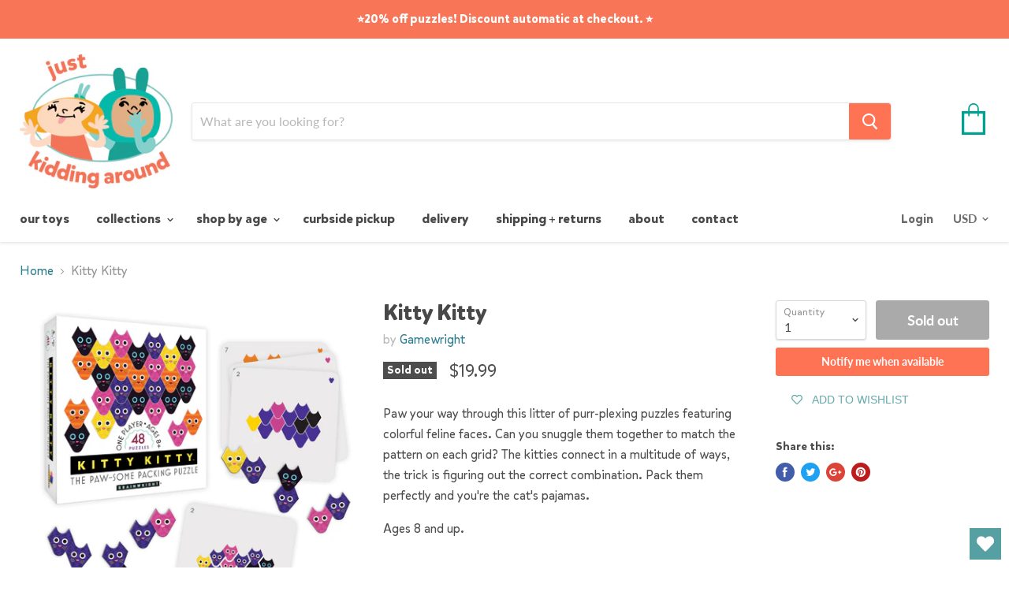

--- FILE ---
content_type: text/html; charset=utf-8
request_url: https://jkatoys.com/products/kitty-kitty
body_size: 33377
content:
<!doctype html>
<!--[if IE]><html class="no-js no-touch ie9" lang="en"><![endif]-->
<!--[if !IE]><!--><html class="no-js no-touch" lang="en"><!--<![endif]-->
  <head>
    <meta charset="utf-8">
    <meta http-equiv="x-ua-compatible" content="IE=edge">

    <title>Kitty Kitty — JKA Toys</title>

    
      <meta name="description" content="Paw your way through this litter of purr-plexing puzzles featuring colorful feline faces. Can you snuggle them together to match the pattern on each grid? The kitties connect in a multitude of ways, the trick is figuring out the correct combination. Pack them perfectly and you&#39;re the cat&#39;s pajamas.  Ages 8 and up.">
    

    
  <link rel="shortcut icon" href="//jkatoys.com/cdn/shop/files/favicon-32x32_32x32.png?v=1613741588" type="image/png">


    <link rel="canonical" href="https://jkatoys.com/products/kitty-kitty">
    <meta name="viewport" content="width=device-width">

    
    















<meta property="og:site_name" content="JKA Toys">
<meta property="og:url" content="https://jkatoys.com/products/kitty-kitty">
<meta property="og:title" content="Kitty Kitty">
<meta property="og:type" content="website">
<meta property="og:description" content="Paw your way through this litter of purr-plexing puzzles featuring colorful feline faces. Can you snuggle them together to match the pattern on each grid? The kitties connect in a multitude of ways, the trick is figuring out the correct combination. Pack them perfectly and you&#39;re the cat&#39;s pajamas.  Ages 8 and up.">




    
    
    

    
    
    <meta
      property="og:image"
      content="https://jkatoys.com/cdn/shop/products/kittykitty_1200x1200.jpg?v=1638399308"
    />
    <meta
      property="og:image:secure_url"
      content="https://jkatoys.com/cdn/shop/products/kittykitty_1200x1200.jpg?v=1638399308"
    />
    <meta property="og:image:width" content="1200" />
    <meta property="og:image:height" content="1200" />
    <meta property="og:image:alt" content="Kitty Kitty - JKA Toys" />
  
















<meta name="twitter:title" content="Kitty Kitty">
<meta name="twitter:description" content="Paw your way through this litter of purr-plexing puzzles featuring colorful feline faces. Can you snuggle them together to match the pattern on each grid? The kitties connect in a multitude of ways, the trick is figuring out the correct combination. Pack them perfectly and you&#39;re the cat&#39;s pajamas.  Ages 8 and up.">


    
    
    
      
      
      <meta name="twitter:card" content="summary">
    
    
    <meta
      property="twitter:image"
      content="https://jkatoys.com/cdn/shop/products/kittykitty_1200x1200_crop_center.jpg?v=1638399308"
    />
    <meta property="twitter:image:width" content="1200" />
    <meta property="twitter:image:height" content="1200" />
    <meta property="twitter:image:alt" content="Kitty Kitty - JKA Toys" />
  



    <script>window.performance && window.performance.mark && window.performance.mark('shopify.content_for_header.start');</script><meta name="facebook-domain-verification" content="duwna9yydhdryp4yij38496jwr3gry">
<meta name="facebook-domain-verification" content="nr5jvsm62gef4odv8ti2om3kfzk0i0">
<meta name="google-site-verification" content="oZlaJ7oFfeorfJOfMtLFLZJZcAks_MswBthP8zQSkkE">
<meta id="shopify-digital-wallet" name="shopify-digital-wallet" content="/1627455559/digital_wallets/dialog">
<meta name="shopify-checkout-api-token" content="73985400a9386568d19580246dccaa36">
<meta id="in-context-paypal-metadata" data-shop-id="1627455559" data-venmo-supported="false" data-environment="production" data-locale="en_US" data-paypal-v4="true" data-currency="USD">
<link rel="alternate" type="application/json+oembed" href="https://jkatoys.com/products/kitty-kitty.oembed">
<script async="async" src="/checkouts/internal/preloads.js?locale=en-US"></script>
<link rel="preconnect" href="https://shop.app" crossorigin="anonymous">
<script async="async" src="https://shop.app/checkouts/internal/preloads.js?locale=en-US&shop_id=1627455559" crossorigin="anonymous"></script>
<script id="apple-pay-shop-capabilities" type="application/json">{"shopId":1627455559,"countryCode":"US","currencyCode":"USD","merchantCapabilities":["supports3DS"],"merchantId":"gid:\/\/shopify\/Shop\/1627455559","merchantName":"JKA Toys","requiredBillingContactFields":["postalAddress","email","phone"],"requiredShippingContactFields":["postalAddress","email","phone"],"shippingType":"shipping","supportedNetworks":["visa","masterCard","amex","discover","elo","jcb"],"total":{"type":"pending","label":"JKA Toys","amount":"1.00"},"shopifyPaymentsEnabled":true,"supportsSubscriptions":true}</script>
<script id="shopify-features" type="application/json">{"accessToken":"73985400a9386568d19580246dccaa36","betas":["rich-media-storefront-analytics"],"domain":"jkatoys.com","predictiveSearch":true,"shopId":1627455559,"locale":"en"}</script>
<script>var Shopify = Shopify || {};
Shopify.shop = "jka-toys.myshopify.com";
Shopify.locale = "en";
Shopify.currency = {"active":"USD","rate":"1.0"};
Shopify.country = "US";
Shopify.theme = {"name":"jka-theme-001","id":37266030663,"schema_name":"Empire","schema_version":"4.2.3","theme_store_id":null,"role":"main"};
Shopify.theme.handle = "null";
Shopify.theme.style = {"id":null,"handle":null};
Shopify.cdnHost = "jkatoys.com/cdn";
Shopify.routes = Shopify.routes || {};
Shopify.routes.root = "/";</script>
<script type="module">!function(o){(o.Shopify=o.Shopify||{}).modules=!0}(window);</script>
<script>!function(o){function n(){var o=[];function n(){o.push(Array.prototype.slice.apply(arguments))}return n.q=o,n}var t=o.Shopify=o.Shopify||{};t.loadFeatures=n(),t.autoloadFeatures=n()}(window);</script>
<script>
  window.ShopifyPay = window.ShopifyPay || {};
  window.ShopifyPay.apiHost = "shop.app\/pay";
  window.ShopifyPay.redirectState = null;
</script>
<script id="shop-js-analytics" type="application/json">{"pageType":"product"}</script>
<script defer="defer" async type="module" src="//jkatoys.com/cdn/shopifycloud/shop-js/modules/v2/client.init-shop-cart-sync_C5BV16lS.en.esm.js"></script>
<script defer="defer" async type="module" src="//jkatoys.com/cdn/shopifycloud/shop-js/modules/v2/chunk.common_CygWptCX.esm.js"></script>
<script type="module">
  await import("//jkatoys.com/cdn/shopifycloud/shop-js/modules/v2/client.init-shop-cart-sync_C5BV16lS.en.esm.js");
await import("//jkatoys.com/cdn/shopifycloud/shop-js/modules/v2/chunk.common_CygWptCX.esm.js");

  window.Shopify.SignInWithShop?.initShopCartSync?.({"fedCMEnabled":true,"windoidEnabled":true});

</script>
<script>
  window.Shopify = window.Shopify || {};
  if (!window.Shopify.featureAssets) window.Shopify.featureAssets = {};
  window.Shopify.featureAssets['shop-js'] = {"shop-cart-sync":["modules/v2/client.shop-cart-sync_ZFArdW7E.en.esm.js","modules/v2/chunk.common_CygWptCX.esm.js"],"init-fed-cm":["modules/v2/client.init-fed-cm_CmiC4vf6.en.esm.js","modules/v2/chunk.common_CygWptCX.esm.js"],"shop-button":["modules/v2/client.shop-button_tlx5R9nI.en.esm.js","modules/v2/chunk.common_CygWptCX.esm.js"],"shop-cash-offers":["modules/v2/client.shop-cash-offers_DOA2yAJr.en.esm.js","modules/v2/chunk.common_CygWptCX.esm.js","modules/v2/chunk.modal_D71HUcav.esm.js"],"init-windoid":["modules/v2/client.init-windoid_sURxWdc1.en.esm.js","modules/v2/chunk.common_CygWptCX.esm.js"],"shop-toast-manager":["modules/v2/client.shop-toast-manager_ClPi3nE9.en.esm.js","modules/v2/chunk.common_CygWptCX.esm.js"],"init-shop-email-lookup-coordinator":["modules/v2/client.init-shop-email-lookup-coordinator_B8hsDcYM.en.esm.js","modules/v2/chunk.common_CygWptCX.esm.js"],"init-shop-cart-sync":["modules/v2/client.init-shop-cart-sync_C5BV16lS.en.esm.js","modules/v2/chunk.common_CygWptCX.esm.js"],"avatar":["modules/v2/client.avatar_BTnouDA3.en.esm.js"],"pay-button":["modules/v2/client.pay-button_FdsNuTd3.en.esm.js","modules/v2/chunk.common_CygWptCX.esm.js"],"init-customer-accounts":["modules/v2/client.init-customer-accounts_DxDtT_ad.en.esm.js","modules/v2/client.shop-login-button_C5VAVYt1.en.esm.js","modules/v2/chunk.common_CygWptCX.esm.js","modules/v2/chunk.modal_D71HUcav.esm.js"],"init-shop-for-new-customer-accounts":["modules/v2/client.init-shop-for-new-customer-accounts_ChsxoAhi.en.esm.js","modules/v2/client.shop-login-button_C5VAVYt1.en.esm.js","modules/v2/chunk.common_CygWptCX.esm.js","modules/v2/chunk.modal_D71HUcav.esm.js"],"shop-login-button":["modules/v2/client.shop-login-button_C5VAVYt1.en.esm.js","modules/v2/chunk.common_CygWptCX.esm.js","modules/v2/chunk.modal_D71HUcav.esm.js"],"init-customer-accounts-sign-up":["modules/v2/client.init-customer-accounts-sign-up_CPSyQ0Tj.en.esm.js","modules/v2/client.shop-login-button_C5VAVYt1.en.esm.js","modules/v2/chunk.common_CygWptCX.esm.js","modules/v2/chunk.modal_D71HUcav.esm.js"],"shop-follow-button":["modules/v2/client.shop-follow-button_Cva4Ekp9.en.esm.js","modules/v2/chunk.common_CygWptCX.esm.js","modules/v2/chunk.modal_D71HUcav.esm.js"],"checkout-modal":["modules/v2/client.checkout-modal_BPM8l0SH.en.esm.js","modules/v2/chunk.common_CygWptCX.esm.js","modules/v2/chunk.modal_D71HUcav.esm.js"],"lead-capture":["modules/v2/client.lead-capture_Bi8yE_yS.en.esm.js","modules/v2/chunk.common_CygWptCX.esm.js","modules/v2/chunk.modal_D71HUcav.esm.js"],"shop-login":["modules/v2/client.shop-login_D6lNrXab.en.esm.js","modules/v2/chunk.common_CygWptCX.esm.js","modules/v2/chunk.modal_D71HUcav.esm.js"],"payment-terms":["modules/v2/client.payment-terms_CZxnsJam.en.esm.js","modules/v2/chunk.common_CygWptCX.esm.js","modules/v2/chunk.modal_D71HUcav.esm.js"]};
</script>
<script>(function() {
  var isLoaded = false;
  function asyncLoad() {
    if (isLoaded) return;
    isLoaded = true;
    var urls = ["https:\/\/jsappcdn.hikeorders.com\/main\/assets\/js\/hko-accessibility.min.js?shop=jka-toys.myshopify.com","https:\/\/wishlisthero-assets.revampco.com\/store-front\/bundle2.js?shop=jka-toys.myshopify.com"];
    for (var i = 0; i < urls.length; i++) {
      var s = document.createElement('script');
      s.type = 'text/javascript';
      s.async = true;
      s.src = urls[i];
      var x = document.getElementsByTagName('script')[0];
      x.parentNode.insertBefore(s, x);
    }
  };
  if(window.attachEvent) {
    window.attachEvent('onload', asyncLoad);
  } else {
    window.addEventListener('load', asyncLoad, false);
  }
})();</script>
<script id="__st">var __st={"a":1627455559,"offset":-18000,"reqid":"307dbc12-ac89-4858-b937-2b974cd87936-1768694587","pageurl":"jkatoys.com\/products\/kitty-kitty","u":"c382b0d420c0","p":"product","rtyp":"product","rid":6652405874773};</script>
<script>window.ShopifyPaypalV4VisibilityTracking = true;</script>
<script id="captcha-bootstrap">!function(){'use strict';const t='contact',e='account',n='new_comment',o=[[t,t],['blogs',n],['comments',n],[t,'customer']],c=[[e,'customer_login'],[e,'guest_login'],[e,'recover_customer_password'],[e,'create_customer']],r=t=>t.map((([t,e])=>`form[action*='/${t}']:not([data-nocaptcha='true']) input[name='form_type'][value='${e}']`)).join(','),a=t=>()=>t?[...document.querySelectorAll(t)].map((t=>t.form)):[];function s(){const t=[...o],e=r(t);return a(e)}const i='password',u='form_key',d=['recaptcha-v3-token','g-recaptcha-response','h-captcha-response',i],f=()=>{try{return window.sessionStorage}catch{return}},m='__shopify_v',_=t=>t.elements[u];function p(t,e,n=!1){try{const o=window.sessionStorage,c=JSON.parse(o.getItem(e)),{data:r}=function(t){const{data:e,action:n}=t;return t[m]||n?{data:e,action:n}:{data:t,action:n}}(c);for(const[e,n]of Object.entries(r))t.elements[e]&&(t.elements[e].value=n);n&&o.removeItem(e)}catch(o){console.error('form repopulation failed',{error:o})}}const l='form_type',E='cptcha';function T(t){t.dataset[E]=!0}const w=window,h=w.document,L='Shopify',v='ce_forms',y='captcha';let A=!1;((t,e)=>{const n=(g='f06e6c50-85a8-45c8-87d0-21a2b65856fe',I='https://cdn.shopify.com/shopifycloud/storefront-forms-hcaptcha/ce_storefront_forms_captcha_hcaptcha.v1.5.2.iife.js',D={infoText:'Protected by hCaptcha',privacyText:'Privacy',termsText:'Terms'},(t,e,n)=>{const o=w[L][v],c=o.bindForm;if(c)return c(t,g,e,D).then(n);var r;o.q.push([[t,g,e,D],n]),r=I,A||(h.body.append(Object.assign(h.createElement('script'),{id:'captcha-provider',async:!0,src:r})),A=!0)});var g,I,D;w[L]=w[L]||{},w[L][v]=w[L][v]||{},w[L][v].q=[],w[L][y]=w[L][y]||{},w[L][y].protect=function(t,e){n(t,void 0,e),T(t)},Object.freeze(w[L][y]),function(t,e,n,w,h,L){const[v,y,A,g]=function(t,e,n){const i=e?o:[],u=t?c:[],d=[...i,...u],f=r(d),m=r(i),_=r(d.filter((([t,e])=>n.includes(e))));return[a(f),a(m),a(_),s()]}(w,h,L),I=t=>{const e=t.target;return e instanceof HTMLFormElement?e:e&&e.form},D=t=>v().includes(t);t.addEventListener('submit',(t=>{const e=I(t);if(!e)return;const n=D(e)&&!e.dataset.hcaptchaBound&&!e.dataset.recaptchaBound,o=_(e),c=g().includes(e)&&(!o||!o.value);(n||c)&&t.preventDefault(),c&&!n&&(function(t){try{if(!f())return;!function(t){const e=f();if(!e)return;const n=_(t);if(!n)return;const o=n.value;o&&e.removeItem(o)}(t);const e=Array.from(Array(32),(()=>Math.random().toString(36)[2])).join('');!function(t,e){_(t)||t.append(Object.assign(document.createElement('input'),{type:'hidden',name:u})),t.elements[u].value=e}(t,e),function(t,e){const n=f();if(!n)return;const o=[...t.querySelectorAll(`input[type='${i}']`)].map((({name:t})=>t)),c=[...d,...o],r={};for(const[a,s]of new FormData(t).entries())c.includes(a)||(r[a]=s);n.setItem(e,JSON.stringify({[m]:1,action:t.action,data:r}))}(t,e)}catch(e){console.error('failed to persist form',e)}}(e),e.submit())}));const S=(t,e)=>{t&&!t.dataset[E]&&(n(t,e.some((e=>e===t))),T(t))};for(const o of['focusin','change'])t.addEventListener(o,(t=>{const e=I(t);D(e)&&S(e,y())}));const B=e.get('form_key'),M=e.get(l),P=B&&M;t.addEventListener('DOMContentLoaded',(()=>{const t=y();if(P)for(const e of t)e.elements[l].value===M&&p(e,B);[...new Set([...A(),...v().filter((t=>'true'===t.dataset.shopifyCaptcha))])].forEach((e=>S(e,t)))}))}(h,new URLSearchParams(w.location.search),n,t,e,['guest_login'])})(!0,!0)}();</script>
<script integrity="sha256-4kQ18oKyAcykRKYeNunJcIwy7WH5gtpwJnB7kiuLZ1E=" data-source-attribution="shopify.loadfeatures" defer="defer" src="//jkatoys.com/cdn/shopifycloud/storefront/assets/storefront/load_feature-a0a9edcb.js" crossorigin="anonymous"></script>
<script crossorigin="anonymous" defer="defer" src="//jkatoys.com/cdn/shopifycloud/storefront/assets/shopify_pay/storefront-65b4c6d7.js?v=20250812"></script>
<script data-source-attribution="shopify.dynamic_checkout.dynamic.init">var Shopify=Shopify||{};Shopify.PaymentButton=Shopify.PaymentButton||{isStorefrontPortableWallets:!0,init:function(){window.Shopify.PaymentButton.init=function(){};var t=document.createElement("script");t.src="https://jkatoys.com/cdn/shopifycloud/portable-wallets/latest/portable-wallets.en.js",t.type="module",document.head.appendChild(t)}};
</script>
<script data-source-attribution="shopify.dynamic_checkout.buyer_consent">
  function portableWalletsHideBuyerConsent(e){var t=document.getElementById("shopify-buyer-consent"),n=document.getElementById("shopify-subscription-policy-button");t&&n&&(t.classList.add("hidden"),t.setAttribute("aria-hidden","true"),n.removeEventListener("click",e))}function portableWalletsShowBuyerConsent(e){var t=document.getElementById("shopify-buyer-consent"),n=document.getElementById("shopify-subscription-policy-button");t&&n&&(t.classList.remove("hidden"),t.removeAttribute("aria-hidden"),n.addEventListener("click",e))}window.Shopify?.PaymentButton&&(window.Shopify.PaymentButton.hideBuyerConsent=portableWalletsHideBuyerConsent,window.Shopify.PaymentButton.showBuyerConsent=portableWalletsShowBuyerConsent);
</script>
<script data-source-attribution="shopify.dynamic_checkout.cart.bootstrap">document.addEventListener("DOMContentLoaded",(function(){function t(){return document.querySelector("shopify-accelerated-checkout-cart, shopify-accelerated-checkout")}if(t())Shopify.PaymentButton.init();else{new MutationObserver((function(e,n){t()&&(Shopify.PaymentButton.init(),n.disconnect())})).observe(document.body,{childList:!0,subtree:!0})}}));
</script>
<link id="shopify-accelerated-checkout-styles" rel="stylesheet" media="screen" href="https://jkatoys.com/cdn/shopifycloud/portable-wallets/latest/accelerated-checkout-backwards-compat.css" crossorigin="anonymous">
<style id="shopify-accelerated-checkout-cart">
        #shopify-buyer-consent {
  margin-top: 1em;
  display: inline-block;
  width: 100%;
}

#shopify-buyer-consent.hidden {
  display: none;
}

#shopify-subscription-policy-button {
  background: none;
  border: none;
  padding: 0;
  text-decoration: underline;
  font-size: inherit;
  cursor: pointer;
}

#shopify-subscription-policy-button::before {
  box-shadow: none;
}

      </style>

<script>window.performance && window.performance.mark && window.performance.mark('shopify.content_for_header.end');</script>

    <script>
      document.documentElement.className=document.documentElement.className.replace(/\bno-js\b/,'js');
      if(window.Shopify&&window.Shopify.designMode)document.documentElement.className+=' in-theme-editor';
      if(('ontouchstart' in window)||window.DocumentTouch&&document instanceof DocumentTouch)document.documentElement.className=document.documentElement.className.replace(/\bno-touch\b/,'has-touch');
    </script>

    <link href="//jkatoys.com/cdn/shop/t/5/assets/theme.scss.css?v=62463903943522649591764271220" rel="stylesheet" type="text/css" media="all" />
    <link href="//jkatoys.com/cdn/shop/t/5/assets/jka-theme.scss.css?v=118039602482548995971607123545" rel="stylesheet" type="text/css" media="all" />
    <script>
  !function(t,n){function o(n){var o=t.getElementsByTagName("script")[0],i=t.createElement("script");i.src=n,i.crossOrigin="",o.parentNode.insertBefore(i,o)}if(!n.isLoyaltyLion){window.loyaltylion=n,void 0===window.lion&&(window.lion=n),n.version=2,n.isLoyaltyLion=!0;var i=new Date,e=i.getFullYear().toString()+i.getMonth().toString()+i.getDate().toString();o("https://sdk.loyaltylion.net/static/2/loader.js?t="+e);var r=!1;n.init=function(t){if(r)throw new Error("Cannot call lion.init more than once");r=!0;var a=n._token=t.token;if(!a)throw new Error("Token must be supplied to lion.init");for(var l=[],s="_push configure bootstrap shutdown on removeListener authenticateCustomer".split(" "),c=0;c<s.length;c+=1)!function(t,n){t[n]=function(){l.push([n,Array.prototype.slice.call(arguments,0)])}}(n,s[c]);o("https://sdk.loyaltylion.net/sdk/start/"+a+".js?t="+e+i.getHours().toString()),n._initData=t,n._buffer=l}}}(document,window.loyaltylion||[]);

  
    
      loyaltylion.init({ token: "6b2ea4337d6c952ca1ea86bcbc2161f5" });
    
  
</script>

<!-- Font icon for header icons -->
<link href="https://de454z9efqcli.cloudfront.net/safe-icons/css/wishlisthero-icons.css" rel="stylesheet"/>
<!-- Style for floating buttons and others -->
<style type="text/css">
    .wishlisthero-floating {
        position: absolute;
          right:5px;
        top: 5px;
        z-index: 23;
        border-radius: 100%;
    }

    .wishlisthero-floating:hover {
        background-color: rgba(0, 0, 0, 0.05);
    }

    .wishlisthero-floating button {
        font-size: 20px !important;
        width: 40px !important;
        padding: 0.125em 0 0 !important;
    }
.MuiTypography-body2 ,.MuiTypography-body1 ,.MuiTypography-caption ,.MuiTypography-button ,.MuiTypography-h1 ,.MuiTypography-h2 ,.MuiTypography-h3 ,.MuiTypography-h4 ,.MuiTypography-h5 ,.MuiTypography-h6 ,.MuiTypography-subtitle1 ,.MuiTypography-subtitle2 ,.MuiTypography-overline , MuiButton-root,  .MuiCardHeader-title a{
     font-family: inherit !important; /*Roboto, Helvetica, Arial, sans-serif;*/
}
.MuiTypography-h1 , .MuiTypography-h2 , .MuiTypography-h3 , .MuiTypography-h4 , .MuiTypography-h5 , .MuiTypography-h6 ,  .MuiCardHeader-title a{
     font-family: ,  !important;
     font-family: ,  !important;
     font-family: ,  !important;
     font-family: ,  !important;
}

    /****************************************************************************************/
    /* For some theme shared view need some spacing */
    /*
    #wishlist-hero-shared-list-view {
  margin-top: 15px;
  margin-bottom: 15px;
}
#wishlist-hero-shared-list-view h1 {
  padding-left: 5px;
}

#wishlisthero-product-page-button-container {
  padding-top: 15px;
}
*/
    /****************************************************************************************/
    /* #wishlisthero-product-page-button-container button {
  padding-left: 1px !important;
} */
    /****************************************************************************************/
    /* Customize the indicator when wishlist has items AND the normal indicator not working */
/*     span.wishlist-hero-items-count {

  top: 0px;
  right: -6px;



}

@media screen and (max-width: 749px){
.wishlisthero-product-page-button-container{
width:100%
}
.wishlisthero-product-page-button-container button{
 margin-left:auto !important; margin-right: auto !important;
}
}
@media screen and (max-width: 749px) {
span.wishlist-hero-items-count {
top: 10px;
right: 3px;
}
}*/
</style>
<script>window.wishlisthero_cartDotClasses=['site-header__cart-count', 'is-visible'];</script>
 <script type='text/javascript'>try{
   window.WishListHero_setting = {"ButtonColor":"rgba(86, 160, 163, 1)","IconColor":"rgba(255, 255, 255, 1)","IconType":"Heart","ButtonTextBeforeAdding":"ADD TO WISHLIST","ButtonTextAfterAdding":"ADDED TO WISHLIST","AnimationAfterAddition":"None","ButtonTextAddToCart":"ADD TO CART","ButtonTextAddAllToCart":"ADD ALL TO CART","ButtonTextRemoveAllToCart":"REMOVE ALL FROM WISHLIST","AddedProductNotificationText":"Product added to wishlist successfully","AddedProductToCartNotificationText":"Product added to cart successfully","ViewCartLinkText":"View Cart","SharePopup_TitleText":"Share My wishlist","SharePopup_shareBtnText":"Share","SharePopup_shareHederText":"Share on Social Networks","SharePopup_shareCopyText":"Or copy Wishlist link to share","SharePopup_shareCancelBtnText":"cancel","SharePopup_shareCopyBtnText":"copy","SendEMailPopup_BtnText":"send email","SendEMailPopup_FromText":"From Name","SendEMailPopup_ToText":"To email","SendEMailPopup_BodyText":"Body","SendEMailPopup_SendBtnText":"send","SendEMailPopup_TitleText":"Send My Wislist via Email","AddProductMessageText":"Are you sure you want to add all items to cart ?","RemoveProductMessageText":"Are you sure you want to remove this item from your wishlist ?","RemoveAllProductMessageText":"Are you sure you want to remove all items from your wishlist ?","RemovedProductNotificationText":"Product removed from wishlist successfully","AddAllOutOfStockProductNotificationText":"There seems to have been an issue adding items to cart, please try again later","RemovePopupOkText":"ok","RemovePopup_HeaderText":"ARE YOU SURE?","ViewWishlistText":"View wishlist","EmptyWishlistText":"there are no items in this wishlist","BuyNowButtonText":"Buy Now","BuyNowButtonColor":"rgb(144, 86, 162)","BuyNowTextButtonColor":"rgb(255, 255, 255)","Wishlist_Title":"My Wishlist","WishlistHeaderTitleAlignment":"Left","WishlistProductImageSize":"Normal","PriceColor":"rgb(0, 122, 206)","HeaderFontSize":"30","PriceFontSize":"18","ProductNameFontSize":"16","LaunchPointType":"floating_point","DisplayWishlistAs":"popup_window","DisplayButtonAs":"text_with_icon","PopupSize":"md","HideAddToCartButton":false,"NoRedirectAfterAddToCart":false,"DisableGuestCustomer":false,"LoginPopupContent":"Please login to save your wishlist across devices.","LoginPopupLoginBtnText":"Login","LoginPopupContentFontSize":"20","NotificationPopupPosition":"right","WishlistButtonTextColor":"rgba(255, 255, 255, 1)","EnableRemoveFromWishlistAfterAddButtonText":"REMOVE FROM WISHLIST","_id":"5f5bafa413a508568953dccf","EnableCollection":false,"EnableShare":true,"RemovePowerBy":false,"EnableFBPixel":false,"DisapleApp":false,"FloatPointPossition":"bottom_right","HeartStateToggle":true,"HeaderMenuItemsIndicator":true,"EnableRemoveFromWishlistAfterAdd":true,"CollectionViewAddedToWishlistIconBackgroundColor":"","CollectionViewAddedToWishlistIconColor":"","CollectionViewIconBackgroundColor":"","CollectionViewIconColor":"rgba(86, 160, 163, 1)","Shop":"jka-toys.myshopify.com","shop":"jka-toys.myshopify.com","Status":"Active","Plan":"FREE"};  
  }catch(e){ console.error('Error loading config',e); } </script><link href="https://monorail-edge.shopifysvc.com" rel="dns-prefetch">
<script>(function(){if ("sendBeacon" in navigator && "performance" in window) {try {var session_token_from_headers = performance.getEntriesByType('navigation')[0].serverTiming.find(x => x.name == '_s').description;} catch {var session_token_from_headers = undefined;}var session_cookie_matches = document.cookie.match(/_shopify_s=([^;]*)/);var session_token_from_cookie = session_cookie_matches && session_cookie_matches.length === 2 ? session_cookie_matches[1] : "";var session_token = session_token_from_headers || session_token_from_cookie || "";function handle_abandonment_event(e) {var entries = performance.getEntries().filter(function(entry) {return /monorail-edge.shopifysvc.com/.test(entry.name);});if (!window.abandonment_tracked && entries.length === 0) {window.abandonment_tracked = true;var currentMs = Date.now();var navigation_start = performance.timing.navigationStart;var payload = {shop_id: 1627455559,url: window.location.href,navigation_start,duration: currentMs - navigation_start,session_token,page_type: "product"};window.navigator.sendBeacon("https://monorail-edge.shopifysvc.com/v1/produce", JSON.stringify({schema_id: "online_store_buyer_site_abandonment/1.1",payload: payload,metadata: {event_created_at_ms: currentMs,event_sent_at_ms: currentMs}}));}}window.addEventListener('pagehide', handle_abandonment_event);}}());</script>
<script id="web-pixels-manager-setup">(function e(e,d,r,n,o){if(void 0===o&&(o={}),!Boolean(null===(a=null===(i=window.Shopify)||void 0===i?void 0:i.analytics)||void 0===a?void 0:a.replayQueue)){var i,a;window.Shopify=window.Shopify||{};var t=window.Shopify;t.analytics=t.analytics||{};var s=t.analytics;s.replayQueue=[],s.publish=function(e,d,r){return s.replayQueue.push([e,d,r]),!0};try{self.performance.mark("wpm:start")}catch(e){}var l=function(){var e={modern:/Edge?\/(1{2}[4-9]|1[2-9]\d|[2-9]\d{2}|\d{4,})\.\d+(\.\d+|)|Firefox\/(1{2}[4-9]|1[2-9]\d|[2-9]\d{2}|\d{4,})\.\d+(\.\d+|)|Chrom(ium|e)\/(9{2}|\d{3,})\.\d+(\.\d+|)|(Maci|X1{2}).+ Version\/(15\.\d+|(1[6-9]|[2-9]\d|\d{3,})\.\d+)([,.]\d+|)( \(\w+\)|)( Mobile\/\w+|) Safari\/|Chrome.+OPR\/(9{2}|\d{3,})\.\d+\.\d+|(CPU[ +]OS|iPhone[ +]OS|CPU[ +]iPhone|CPU IPhone OS|CPU iPad OS)[ +]+(15[._]\d+|(1[6-9]|[2-9]\d|\d{3,})[._]\d+)([._]\d+|)|Android:?[ /-](13[3-9]|1[4-9]\d|[2-9]\d{2}|\d{4,})(\.\d+|)(\.\d+|)|Android.+Firefox\/(13[5-9]|1[4-9]\d|[2-9]\d{2}|\d{4,})\.\d+(\.\d+|)|Android.+Chrom(ium|e)\/(13[3-9]|1[4-9]\d|[2-9]\d{2}|\d{4,})\.\d+(\.\d+|)|SamsungBrowser\/([2-9]\d|\d{3,})\.\d+/,legacy:/Edge?\/(1[6-9]|[2-9]\d|\d{3,})\.\d+(\.\d+|)|Firefox\/(5[4-9]|[6-9]\d|\d{3,})\.\d+(\.\d+|)|Chrom(ium|e)\/(5[1-9]|[6-9]\d|\d{3,})\.\d+(\.\d+|)([\d.]+$|.*Safari\/(?![\d.]+ Edge\/[\d.]+$))|(Maci|X1{2}).+ Version\/(10\.\d+|(1[1-9]|[2-9]\d|\d{3,})\.\d+)([,.]\d+|)( \(\w+\)|)( Mobile\/\w+|) Safari\/|Chrome.+OPR\/(3[89]|[4-9]\d|\d{3,})\.\d+\.\d+|(CPU[ +]OS|iPhone[ +]OS|CPU[ +]iPhone|CPU IPhone OS|CPU iPad OS)[ +]+(10[._]\d+|(1[1-9]|[2-9]\d|\d{3,})[._]\d+)([._]\d+|)|Android:?[ /-](13[3-9]|1[4-9]\d|[2-9]\d{2}|\d{4,})(\.\d+|)(\.\d+|)|Mobile Safari.+OPR\/([89]\d|\d{3,})\.\d+\.\d+|Android.+Firefox\/(13[5-9]|1[4-9]\d|[2-9]\d{2}|\d{4,})\.\d+(\.\d+|)|Android.+Chrom(ium|e)\/(13[3-9]|1[4-9]\d|[2-9]\d{2}|\d{4,})\.\d+(\.\d+|)|Android.+(UC? ?Browser|UCWEB|U3)[ /]?(15\.([5-9]|\d{2,})|(1[6-9]|[2-9]\d|\d{3,})\.\d+)\.\d+|SamsungBrowser\/(5\.\d+|([6-9]|\d{2,})\.\d+)|Android.+MQ{2}Browser\/(14(\.(9|\d{2,})|)|(1[5-9]|[2-9]\d|\d{3,})(\.\d+|))(\.\d+|)|K[Aa][Ii]OS\/(3\.\d+|([4-9]|\d{2,})\.\d+)(\.\d+|)/},d=e.modern,r=e.legacy,n=navigator.userAgent;return n.match(d)?"modern":n.match(r)?"legacy":"unknown"}(),u="modern"===l?"modern":"legacy",c=(null!=n?n:{modern:"",legacy:""})[u],f=function(e){return[e.baseUrl,"/wpm","/b",e.hashVersion,"modern"===e.buildTarget?"m":"l",".js"].join("")}({baseUrl:d,hashVersion:r,buildTarget:u}),m=function(e){var d=e.version,r=e.bundleTarget,n=e.surface,o=e.pageUrl,i=e.monorailEndpoint;return{emit:function(e){var a=e.status,t=e.errorMsg,s=(new Date).getTime(),l=JSON.stringify({metadata:{event_sent_at_ms:s},events:[{schema_id:"web_pixels_manager_load/3.1",payload:{version:d,bundle_target:r,page_url:o,status:a,surface:n,error_msg:t},metadata:{event_created_at_ms:s}}]});if(!i)return console&&console.warn&&console.warn("[Web Pixels Manager] No Monorail endpoint provided, skipping logging."),!1;try{return self.navigator.sendBeacon.bind(self.navigator)(i,l)}catch(e){}var u=new XMLHttpRequest;try{return u.open("POST",i,!0),u.setRequestHeader("Content-Type","text/plain"),u.send(l),!0}catch(e){return console&&console.warn&&console.warn("[Web Pixels Manager] Got an unhandled error while logging to Monorail."),!1}}}}({version:r,bundleTarget:l,surface:e.surface,pageUrl:self.location.href,monorailEndpoint:e.monorailEndpoint});try{o.browserTarget=l,function(e){var d=e.src,r=e.async,n=void 0===r||r,o=e.onload,i=e.onerror,a=e.sri,t=e.scriptDataAttributes,s=void 0===t?{}:t,l=document.createElement("script"),u=document.querySelector("head"),c=document.querySelector("body");if(l.async=n,l.src=d,a&&(l.integrity=a,l.crossOrigin="anonymous"),s)for(var f in s)if(Object.prototype.hasOwnProperty.call(s,f))try{l.dataset[f]=s[f]}catch(e){}if(o&&l.addEventListener("load",o),i&&l.addEventListener("error",i),u)u.appendChild(l);else{if(!c)throw new Error("Did not find a head or body element to append the script");c.appendChild(l)}}({src:f,async:!0,onload:function(){if(!function(){var e,d;return Boolean(null===(d=null===(e=window.Shopify)||void 0===e?void 0:e.analytics)||void 0===d?void 0:d.initialized)}()){var d=window.webPixelsManager.init(e)||void 0;if(d){var r=window.Shopify.analytics;r.replayQueue.forEach((function(e){var r=e[0],n=e[1],o=e[2];d.publishCustomEvent(r,n,o)})),r.replayQueue=[],r.publish=d.publishCustomEvent,r.visitor=d.visitor,r.initialized=!0}}},onerror:function(){return m.emit({status:"failed",errorMsg:"".concat(f," has failed to load")})},sri:function(e){var d=/^sha384-[A-Za-z0-9+/=]+$/;return"string"==typeof e&&d.test(e)}(c)?c:"",scriptDataAttributes:o}),m.emit({status:"loading"})}catch(e){m.emit({status:"failed",errorMsg:(null==e?void 0:e.message)||"Unknown error"})}}})({shopId: 1627455559,storefrontBaseUrl: "https://jkatoys.com",extensionsBaseUrl: "https://extensions.shopifycdn.com/cdn/shopifycloud/web-pixels-manager",monorailEndpoint: "https://monorail-edge.shopifysvc.com/unstable/produce_batch",surface: "storefront-renderer",enabledBetaFlags: ["2dca8a86"],webPixelsConfigList: [{"id":"197558357","configuration":"{\"config\":\"{\\\"pixel_id\\\":\\\"G-6DL9FS8JR7\\\",\\\"google_tag_ids\\\":[\\\"G-6DL9FS8JR7\\\",\\\"GT-TWMWGP8\\\"],\\\"target_country\\\":\\\"US\\\",\\\"gtag_events\\\":[{\\\"type\\\":\\\"begin_checkout\\\",\\\"action_label\\\":\\\"G-6DL9FS8JR7\\\"},{\\\"type\\\":\\\"search\\\",\\\"action_label\\\":\\\"G-6DL9FS8JR7\\\"},{\\\"type\\\":\\\"view_item\\\",\\\"action_label\\\":[\\\"G-6DL9FS8JR7\\\",\\\"MC-LLKQMYWGDX\\\"]},{\\\"type\\\":\\\"purchase\\\",\\\"action_label\\\":[\\\"G-6DL9FS8JR7\\\",\\\"MC-LLKQMYWGDX\\\"]},{\\\"type\\\":\\\"page_view\\\",\\\"action_label\\\":[\\\"G-6DL9FS8JR7\\\",\\\"MC-LLKQMYWGDX\\\"]},{\\\"type\\\":\\\"add_payment_info\\\",\\\"action_label\\\":\\\"G-6DL9FS8JR7\\\"},{\\\"type\\\":\\\"add_to_cart\\\",\\\"action_label\\\":\\\"G-6DL9FS8JR7\\\"}],\\\"enable_monitoring_mode\\\":false}\"}","eventPayloadVersion":"v1","runtimeContext":"OPEN","scriptVersion":"b2a88bafab3e21179ed38636efcd8a93","type":"APP","apiClientId":1780363,"privacyPurposes":[],"dataSharingAdjustments":{"protectedCustomerApprovalScopes":["read_customer_address","read_customer_email","read_customer_name","read_customer_personal_data","read_customer_phone"]}},{"id":"56328277","configuration":"{\"pixel_id\":\"700850630289766\",\"pixel_type\":\"facebook_pixel\",\"metaapp_system_user_token\":\"-\"}","eventPayloadVersion":"v1","runtimeContext":"OPEN","scriptVersion":"ca16bc87fe92b6042fbaa3acc2fbdaa6","type":"APP","apiClientId":2329312,"privacyPurposes":["ANALYTICS","MARKETING","SALE_OF_DATA"],"dataSharingAdjustments":{"protectedCustomerApprovalScopes":["read_customer_address","read_customer_email","read_customer_name","read_customer_personal_data","read_customer_phone"]}},{"id":"43417685","eventPayloadVersion":"v1","runtimeContext":"LAX","scriptVersion":"1","type":"CUSTOM","privacyPurposes":["ANALYTICS"],"name":"Google Analytics tag (migrated)"},{"id":"shopify-app-pixel","configuration":"{}","eventPayloadVersion":"v1","runtimeContext":"STRICT","scriptVersion":"0450","apiClientId":"shopify-pixel","type":"APP","privacyPurposes":["ANALYTICS","MARKETING"]},{"id":"shopify-custom-pixel","eventPayloadVersion":"v1","runtimeContext":"LAX","scriptVersion":"0450","apiClientId":"shopify-pixel","type":"CUSTOM","privacyPurposes":["ANALYTICS","MARKETING"]}],isMerchantRequest: false,initData: {"shop":{"name":"JKA Toys","paymentSettings":{"currencyCode":"USD"},"myshopifyDomain":"jka-toys.myshopify.com","countryCode":"US","storefrontUrl":"https:\/\/jkatoys.com"},"customer":null,"cart":null,"checkout":null,"productVariants":[{"price":{"amount":19.99,"currencyCode":"USD"},"product":{"title":"Kitty Kitty","vendor":"Gamewright","id":"6652405874773","untranslatedTitle":"Kitty Kitty","url":"\/products\/kitty-kitty","type":"Games"},"id":"39618850914389","image":{"src":"\/\/jkatoys.com\/cdn\/shop\/products\/kittykitty.jpg?v=1638399308"},"sku":"GW-8208","title":"Default Title","untranslatedTitle":"Default Title"}],"purchasingCompany":null},},"https://jkatoys.com/cdn","fcfee988w5aeb613cpc8e4bc33m6693e112",{"modern":"","legacy":""},{"shopId":"1627455559","storefrontBaseUrl":"https:\/\/jkatoys.com","extensionBaseUrl":"https:\/\/extensions.shopifycdn.com\/cdn\/shopifycloud\/web-pixels-manager","surface":"storefront-renderer","enabledBetaFlags":"[\"2dca8a86\"]","isMerchantRequest":"false","hashVersion":"fcfee988w5aeb613cpc8e4bc33m6693e112","publish":"custom","events":"[[\"page_viewed\",{}],[\"product_viewed\",{\"productVariant\":{\"price\":{\"amount\":19.99,\"currencyCode\":\"USD\"},\"product\":{\"title\":\"Kitty Kitty\",\"vendor\":\"Gamewright\",\"id\":\"6652405874773\",\"untranslatedTitle\":\"Kitty Kitty\",\"url\":\"\/products\/kitty-kitty\",\"type\":\"Games\"},\"id\":\"39618850914389\",\"image\":{\"src\":\"\/\/jkatoys.com\/cdn\/shop\/products\/kittykitty.jpg?v=1638399308\"},\"sku\":\"GW-8208\",\"title\":\"Default Title\",\"untranslatedTitle\":\"Default Title\"}}]]"});</script><script>
  window.ShopifyAnalytics = window.ShopifyAnalytics || {};
  window.ShopifyAnalytics.meta = window.ShopifyAnalytics.meta || {};
  window.ShopifyAnalytics.meta.currency = 'USD';
  var meta = {"product":{"id":6652405874773,"gid":"gid:\/\/shopify\/Product\/6652405874773","vendor":"Gamewright","type":"Games","handle":"kitty-kitty","variants":[{"id":39618850914389,"price":1999,"name":"Kitty Kitty","public_title":null,"sku":"GW-8208"}],"remote":false},"page":{"pageType":"product","resourceType":"product","resourceId":6652405874773,"requestId":"307dbc12-ac89-4858-b937-2b974cd87936-1768694587"}};
  for (var attr in meta) {
    window.ShopifyAnalytics.meta[attr] = meta[attr];
  }
</script>
<script class="analytics">
  (function () {
    var customDocumentWrite = function(content) {
      var jquery = null;

      if (window.jQuery) {
        jquery = window.jQuery;
      } else if (window.Checkout && window.Checkout.$) {
        jquery = window.Checkout.$;
      }

      if (jquery) {
        jquery('body').append(content);
      }
    };

    var hasLoggedConversion = function(token) {
      if (token) {
        return document.cookie.indexOf('loggedConversion=' + token) !== -1;
      }
      return false;
    }

    var setCookieIfConversion = function(token) {
      if (token) {
        var twoMonthsFromNow = new Date(Date.now());
        twoMonthsFromNow.setMonth(twoMonthsFromNow.getMonth() + 2);

        document.cookie = 'loggedConversion=' + token + '; expires=' + twoMonthsFromNow;
      }
    }

    var trekkie = window.ShopifyAnalytics.lib = window.trekkie = window.trekkie || [];
    if (trekkie.integrations) {
      return;
    }
    trekkie.methods = [
      'identify',
      'page',
      'ready',
      'track',
      'trackForm',
      'trackLink'
    ];
    trekkie.factory = function(method) {
      return function() {
        var args = Array.prototype.slice.call(arguments);
        args.unshift(method);
        trekkie.push(args);
        return trekkie;
      };
    };
    for (var i = 0; i < trekkie.methods.length; i++) {
      var key = trekkie.methods[i];
      trekkie[key] = trekkie.factory(key);
    }
    trekkie.load = function(config) {
      trekkie.config = config || {};
      trekkie.config.initialDocumentCookie = document.cookie;
      var first = document.getElementsByTagName('script')[0];
      var script = document.createElement('script');
      script.type = 'text/javascript';
      script.onerror = function(e) {
        var scriptFallback = document.createElement('script');
        scriptFallback.type = 'text/javascript';
        scriptFallback.onerror = function(error) {
                var Monorail = {
      produce: function produce(monorailDomain, schemaId, payload) {
        var currentMs = new Date().getTime();
        var event = {
          schema_id: schemaId,
          payload: payload,
          metadata: {
            event_created_at_ms: currentMs,
            event_sent_at_ms: currentMs
          }
        };
        return Monorail.sendRequest("https://" + monorailDomain + "/v1/produce", JSON.stringify(event));
      },
      sendRequest: function sendRequest(endpointUrl, payload) {
        // Try the sendBeacon API
        if (window && window.navigator && typeof window.navigator.sendBeacon === 'function' && typeof window.Blob === 'function' && !Monorail.isIos12()) {
          var blobData = new window.Blob([payload], {
            type: 'text/plain'
          });

          if (window.navigator.sendBeacon(endpointUrl, blobData)) {
            return true;
          } // sendBeacon was not successful

        } // XHR beacon

        var xhr = new XMLHttpRequest();

        try {
          xhr.open('POST', endpointUrl);
          xhr.setRequestHeader('Content-Type', 'text/plain');
          xhr.send(payload);
        } catch (e) {
          console.log(e);
        }

        return false;
      },
      isIos12: function isIos12() {
        return window.navigator.userAgent.lastIndexOf('iPhone; CPU iPhone OS 12_') !== -1 || window.navigator.userAgent.lastIndexOf('iPad; CPU OS 12_') !== -1;
      }
    };
    Monorail.produce('monorail-edge.shopifysvc.com',
      'trekkie_storefront_load_errors/1.1',
      {shop_id: 1627455559,
      theme_id: 37266030663,
      app_name: "storefront",
      context_url: window.location.href,
      source_url: "//jkatoys.com/cdn/s/trekkie.storefront.cd680fe47e6c39ca5d5df5f0a32d569bc48c0f27.min.js"});

        };
        scriptFallback.async = true;
        scriptFallback.src = '//jkatoys.com/cdn/s/trekkie.storefront.cd680fe47e6c39ca5d5df5f0a32d569bc48c0f27.min.js';
        first.parentNode.insertBefore(scriptFallback, first);
      };
      script.async = true;
      script.src = '//jkatoys.com/cdn/s/trekkie.storefront.cd680fe47e6c39ca5d5df5f0a32d569bc48c0f27.min.js';
      first.parentNode.insertBefore(script, first);
    };
    trekkie.load(
      {"Trekkie":{"appName":"storefront","development":false,"defaultAttributes":{"shopId":1627455559,"isMerchantRequest":null,"themeId":37266030663,"themeCityHash":"13549153180684127073","contentLanguage":"en","currency":"USD","eventMetadataId":"5a64f5f3-1dc3-498d-afd3-1b897e666293"},"isServerSideCookieWritingEnabled":true,"monorailRegion":"shop_domain","enabledBetaFlags":["65f19447"]},"Session Attribution":{},"S2S":{"facebookCapiEnabled":false,"source":"trekkie-storefront-renderer","apiClientId":580111}}
    );

    var loaded = false;
    trekkie.ready(function() {
      if (loaded) return;
      loaded = true;

      window.ShopifyAnalytics.lib = window.trekkie;

      var originalDocumentWrite = document.write;
      document.write = customDocumentWrite;
      try { window.ShopifyAnalytics.merchantGoogleAnalytics.call(this); } catch(error) {};
      document.write = originalDocumentWrite;

      window.ShopifyAnalytics.lib.page(null,{"pageType":"product","resourceType":"product","resourceId":6652405874773,"requestId":"307dbc12-ac89-4858-b937-2b974cd87936-1768694587","shopifyEmitted":true});

      var match = window.location.pathname.match(/checkouts\/(.+)\/(thank_you|post_purchase)/)
      var token = match? match[1]: undefined;
      if (!hasLoggedConversion(token)) {
        setCookieIfConversion(token);
        window.ShopifyAnalytics.lib.track("Viewed Product",{"currency":"USD","variantId":39618850914389,"productId":6652405874773,"productGid":"gid:\/\/shopify\/Product\/6652405874773","name":"Kitty Kitty","price":"19.99","sku":"GW-8208","brand":"Gamewright","variant":null,"category":"Games","nonInteraction":true,"remote":false},undefined,undefined,{"shopifyEmitted":true});
      window.ShopifyAnalytics.lib.track("monorail:\/\/trekkie_storefront_viewed_product\/1.1",{"currency":"USD","variantId":39618850914389,"productId":6652405874773,"productGid":"gid:\/\/shopify\/Product\/6652405874773","name":"Kitty Kitty","price":"19.99","sku":"GW-8208","brand":"Gamewright","variant":null,"category":"Games","nonInteraction":true,"remote":false,"referer":"https:\/\/jkatoys.com\/products\/kitty-kitty"});
      }
    });


        var eventsListenerScript = document.createElement('script');
        eventsListenerScript.async = true;
        eventsListenerScript.src = "//jkatoys.com/cdn/shopifycloud/storefront/assets/shop_events_listener-3da45d37.js";
        document.getElementsByTagName('head')[0].appendChild(eventsListenerScript);

})();</script>
  <script>
  if (!window.ga || (window.ga && typeof window.ga !== 'function')) {
    window.ga = function ga() {
      (window.ga.q = window.ga.q || []).push(arguments);
      if (window.Shopify && window.Shopify.analytics && typeof window.Shopify.analytics.publish === 'function') {
        window.Shopify.analytics.publish("ga_stub_called", {}, {sendTo: "google_osp_migration"});
      }
      console.error("Shopify's Google Analytics stub called with:", Array.from(arguments), "\nSee https://help.shopify.com/manual/promoting-marketing/pixels/pixel-migration#google for more information.");
    };
    if (window.Shopify && window.Shopify.analytics && typeof window.Shopify.analytics.publish === 'function') {
      window.Shopify.analytics.publish("ga_stub_initialized", {}, {sendTo: "google_osp_migration"});
    }
  }
</script>
<script
  defer
  src="https://jkatoys.com/cdn/shopifycloud/perf-kit/shopify-perf-kit-3.0.4.min.js"
  data-application="storefront-renderer"
  data-shop-id="1627455559"
  data-render-region="gcp-us-central1"
  data-page-type="product"
  data-theme-instance-id="37266030663"
  data-theme-name="Empire"
  data-theme-version="4.2.3"
  data-monorail-region="shop_domain"
  data-resource-timing-sampling-rate="10"
  data-shs="true"
  data-shs-beacon="true"
  data-shs-export-with-fetch="true"
  data-shs-logs-sample-rate="1"
  data-shs-beacon-endpoint="https://jkatoys.com/api/collect"
></script>
</head>

  <body class="product-template">
    <div id="shopify-section-static-header" class="shopify-section site-header-wrapper"><script
  type="application/json"
  data-section-id="static-header"
  data-section-type="static-header"
  data-section-data>
  {
    "settings": {
      "sticky_header": true,
      "live_search": {
        "enable": true,
        "enable_images": true,
        "enable_content": true,
        "money_format": "${{amount}}",
        "context": {
          "view_all_results": "View all results",
          "view_all_products": "View all products",
          "content_results": {
            "title": "Pages \u0026amp; Posts",
            "no_results": "No results."
          },
          "no_results_products": {
            "title": "No products for “*terms*”, but we may have it in store! Give us a call at 973-233-9444 and we\u0026#39;ll be happy to help!",
            "message": "Sorry, we couldn’t find any matches, but we may have it in store!  Give us a call at 973-233-9444 and we\u0026#39;ll be happy to help!"
          }
        }
      }
    },
    "currency": {
      "enable": true,
      "shop_currency": "USD",
      "default_currency": "USD",
      "display_format": "money_with_currency_format",
      "money_format": "${{amount}} ",
      "money_format_no_currency": "${{amount}}",
      "money_format_currency": "${{amount}} "
    }
  }
</script>

<style>
  .announcement-bar {
    color: #ffffff;
    background: #f87558;
  }
</style>









  
    
      <div
        class="
          announcement-bar
          
        "
      >
    

    
      <div class="announcement-bar-text">
        ⭐️20% off puzzles!  Discount automatic at checkout. ⭐️
      </div>
    

    <div class="announcement-bar-text-mobile">
      
        ⭐️20% off puzzles!  Discount automatic at checkout. ⭐️
      
    </div>

    
      </div>
    
  


<section
  class="site-header"
  data-site-header-main
  data-site-header-sticky>
  <div class="site-header-menu-toggle">
    <a class="site-header-menu-toggle--button" href="#" data-menu-toggle>
      <span class="toggle-icon--bar toggle-icon--bar-top"></span>
      <span class="toggle-icon--bar toggle-icon--bar-middle"></span>
      <span class="toggle-icon--bar toggle-icon--bar-bottom"></span>
      <span class="show-for-sr">Menu</span>
    </a>
  </div>

  <div
    class="
      site-header-main
      
    "
  >
    <div class="site-header-logo">
      <a
        class="site-logo"
        href="/">
        
          
          
          
          
          

          

          

  

  <img
    src="//jkatoys.com/cdn/shop/files/jka-logo-new_68969192-68f9-4c92-a89a-9ad13bb768e4_229x200.png?v=1768509530"
    alt=""

    
      data-rimg
      srcset="//jkatoys.com/cdn/shop/files/jka-logo-new_68969192-68f9-4c92-a89a-9ad13bb768e4_229x200.png?v=1768509530 1x, //jkatoys.com/cdn/shop/files/jka-logo-new_68969192-68f9-4c92-a89a-9ad13bb768e4_458x400.png?v=1768509530 2x, //jkatoys.com/cdn/shop/files/jka-logo-new_68969192-68f9-4c92-a89a-9ad13bb768e4_687x600.png?v=1768509530 3x, //jkatoys.com/cdn/shop/files/jka-logo-new_68969192-68f9-4c92-a89a-9ad13bb768e4_916x800.png?v=1768509530 4x"
    

    class="site-logo-image"
    style="
            max-width: 200px;
            max-height: 68px;
          "
    
  >




        
      </a>
    </div>

    



<div class="live-search" data-live-search>
  <form
    class="live-search-form form-fields-inline"
    action="/search"
    method="get"
    data-live-search-form>
    <input type="hidden" name="type" value="article,page,product">
    <div class="form-field no-label">
      <input
        class="form-field-input live-search-form-field"
        type="text"
        name="q"
        aria-label="Search"
        placeholder="What are you looking for?"
        
        autocomplete="off"
        data-live-search-input>
      <button
        class="live-search-takeover-cancel"
        type="button"
        data-live-search-takeover-cancel>
        Cancel
      </button>

      <button
        class="live-search-button button-primary"
        type="button"
        aria-label="Search"
        data-live-search-submit
      >
        <span class="search-icon search-icon--inactive">
          <svg
  aria-hidden="true"
  focusable="false"
  role="presentation"
  xmlns="http://www.w3.org/2000/svg"
  width="20"
  height="21"
  viewBox="0 0 20 21"
>
  <path fill="currentColor" fill-rule="evenodd" d="M12.514 14.906a8.264 8.264 0 0 1-4.322 1.21C3.668 16.116 0 12.513 0 8.07 0 3.626 3.668.023 8.192.023c4.525 0 8.193 3.603 8.193 8.047 0 2.033-.769 3.89-2.035 5.307l4.999 5.552-1.775 1.597-5.06-5.62zm-4.322-.843c3.37 0 6.102-2.684 6.102-5.993 0-3.31-2.732-5.994-6.102-5.994S2.09 4.76 2.09 8.07c0 3.31 2.732 5.993 6.102 5.993z"/>
</svg>
        </span>
        <span class="search-icon search-icon--active">
          <svg
  aria-hidden="true"
  focusable="false"
  role="presentation"
  width="26"
  height="26"
  viewBox="0 0 26 26"
  xmlns="http://www.w3.org/2000/svg"
>
  <g fill-rule="nonzero" fill="currentColor">
    <path d="M13 26C5.82 26 0 20.18 0 13S5.82 0 13 0s13 5.82 13 13-5.82 13-13 13zm0-3.852a9.148 9.148 0 1 0 0-18.296 9.148 9.148 0 0 0 0 18.296z" opacity=".29"/><path d="M13 26c7.18 0 13-5.82 13-13a1.926 1.926 0 0 0-3.852 0A9.148 9.148 0 0 1 13 22.148 1.926 1.926 0 0 0 13 26z"/>
  </g>
</svg>
        </span>
      </button>
    </div>

    <div class="search-flydown" data-live-search-flydown>
      <div class="search-flydown--placeholder" data-live-search-placeholder>
        <div class="search-flydown--product-items">
          
            <a class="search-flydown--product search-flydown--product" href="#">
              
                <div class="search-flydown--product-image">
                  <svg class="placeholder--image placeholder--content-image" xmlns="http://www.w3.org/2000/svg" viewBox="0 0 525.5 525.5"><path d="M324.5 212.7H203c-1.6 0-2.8 1.3-2.8 2.8V308c0 1.6 1.3 2.8 2.8 2.8h121.6c1.6 0 2.8-1.3 2.8-2.8v-92.5c0-1.6-1.3-2.8-2.9-2.8zm1.1 95.3c0 .6-.5 1.1-1.1 1.1H203c-.6 0-1.1-.5-1.1-1.1v-92.5c0-.6.5-1.1 1.1-1.1h121.6c.6 0 1.1.5 1.1 1.1V308z"/><path d="M210.4 299.5H240v.1s.1 0 .2-.1h75.2v-76.2h-105v76.2zm1.8-7.2l20-20c1.6-1.6 3.8-2.5 6.1-2.5s4.5.9 6.1 2.5l1.5 1.5 16.8 16.8c-12.9 3.3-20.7 6.3-22.8 7.2h-27.7v-5.5zm101.5-10.1c-20.1 1.7-36.7 4.8-49.1 7.9l-16.9-16.9 26.3-26.3c1.6-1.6 3.8-2.5 6.1-2.5s4.5.9 6.1 2.5l27.5 27.5v7.8zm-68.9 15.5c9.7-3.5 33.9-10.9 68.9-13.8v13.8h-68.9zm68.9-72.7v46.8l-26.2-26.2c-1.9-1.9-4.5-3-7.3-3s-5.4 1.1-7.3 3l-26.3 26.3-.9-.9c-1.9-1.9-4.5-3-7.3-3s-5.4 1.1-7.3 3l-18.8 18.8V225h101.4z"/><path d="M232.8 254c4.6 0 8.3-3.7 8.3-8.3s-3.7-8.3-8.3-8.3-8.3 3.7-8.3 8.3 3.7 8.3 8.3 8.3zm0-14.9c3.6 0 6.6 2.9 6.6 6.6s-2.9 6.6-6.6 6.6-6.6-2.9-6.6-6.6 3-6.6 6.6-6.6z"/></svg>
                </div>
              

              <div class="search-flydown--product-text">
                <span class="search-flydown--product-title placeholder--content-text"></span>
                <span class="search-flydown--product-price placeholder--content-text"></span>
              </div>
            </a>
          
            <a class="search-flydown--product search-flydown--product" href="#">
              
                <div class="search-flydown--product-image">
                  <svg class="placeholder--image placeholder--content-image" xmlns="http://www.w3.org/2000/svg" viewBox="0 0 525.5 525.5"><path d="M324.5 212.7H203c-1.6 0-2.8 1.3-2.8 2.8V308c0 1.6 1.3 2.8 2.8 2.8h121.6c1.6 0 2.8-1.3 2.8-2.8v-92.5c0-1.6-1.3-2.8-2.9-2.8zm1.1 95.3c0 .6-.5 1.1-1.1 1.1H203c-.6 0-1.1-.5-1.1-1.1v-92.5c0-.6.5-1.1 1.1-1.1h121.6c.6 0 1.1.5 1.1 1.1V308z"/><path d="M210.4 299.5H240v.1s.1 0 .2-.1h75.2v-76.2h-105v76.2zm1.8-7.2l20-20c1.6-1.6 3.8-2.5 6.1-2.5s4.5.9 6.1 2.5l1.5 1.5 16.8 16.8c-12.9 3.3-20.7 6.3-22.8 7.2h-27.7v-5.5zm101.5-10.1c-20.1 1.7-36.7 4.8-49.1 7.9l-16.9-16.9 26.3-26.3c1.6-1.6 3.8-2.5 6.1-2.5s4.5.9 6.1 2.5l27.5 27.5v7.8zm-68.9 15.5c9.7-3.5 33.9-10.9 68.9-13.8v13.8h-68.9zm68.9-72.7v46.8l-26.2-26.2c-1.9-1.9-4.5-3-7.3-3s-5.4 1.1-7.3 3l-26.3 26.3-.9-.9c-1.9-1.9-4.5-3-7.3-3s-5.4 1.1-7.3 3l-18.8 18.8V225h101.4z"/><path d="M232.8 254c4.6 0 8.3-3.7 8.3-8.3s-3.7-8.3-8.3-8.3-8.3 3.7-8.3 8.3 3.7 8.3 8.3 8.3zm0-14.9c3.6 0 6.6 2.9 6.6 6.6s-2.9 6.6-6.6 6.6-6.6-2.9-6.6-6.6 3-6.6 6.6-6.6z"/></svg>
                </div>
              

              <div class="search-flydown--product-text">
                <span class="search-flydown--product-title placeholder--content-text"></span>
                <span class="search-flydown--product-price placeholder--content-text"></span>
              </div>
            </a>
          
            <a class="search-flydown--product search-flydown--product" href="#">
              
                <div class="search-flydown--product-image">
                  <svg class="placeholder--image placeholder--content-image" xmlns="http://www.w3.org/2000/svg" viewBox="0 0 525.5 525.5"><path d="M324.5 212.7H203c-1.6 0-2.8 1.3-2.8 2.8V308c0 1.6 1.3 2.8 2.8 2.8h121.6c1.6 0 2.8-1.3 2.8-2.8v-92.5c0-1.6-1.3-2.8-2.9-2.8zm1.1 95.3c0 .6-.5 1.1-1.1 1.1H203c-.6 0-1.1-.5-1.1-1.1v-92.5c0-.6.5-1.1 1.1-1.1h121.6c.6 0 1.1.5 1.1 1.1V308z"/><path d="M210.4 299.5H240v.1s.1 0 .2-.1h75.2v-76.2h-105v76.2zm1.8-7.2l20-20c1.6-1.6 3.8-2.5 6.1-2.5s4.5.9 6.1 2.5l1.5 1.5 16.8 16.8c-12.9 3.3-20.7 6.3-22.8 7.2h-27.7v-5.5zm101.5-10.1c-20.1 1.7-36.7 4.8-49.1 7.9l-16.9-16.9 26.3-26.3c1.6-1.6 3.8-2.5 6.1-2.5s4.5.9 6.1 2.5l27.5 27.5v7.8zm-68.9 15.5c9.7-3.5 33.9-10.9 68.9-13.8v13.8h-68.9zm68.9-72.7v46.8l-26.2-26.2c-1.9-1.9-4.5-3-7.3-3s-5.4 1.1-7.3 3l-26.3 26.3-.9-.9c-1.9-1.9-4.5-3-7.3-3s-5.4 1.1-7.3 3l-18.8 18.8V225h101.4z"/><path d="M232.8 254c4.6 0 8.3-3.7 8.3-8.3s-3.7-8.3-8.3-8.3-8.3 3.7-8.3 8.3 3.7 8.3 8.3 8.3zm0-14.9c3.6 0 6.6 2.9 6.6 6.6s-2.9 6.6-6.6 6.6-6.6-2.9-6.6-6.6 3-6.6 6.6-6.6z"/></svg>
                </div>
              

              <div class="search-flydown--product-text">
                <span class="search-flydown--product-title placeholder--content-text"></span>
                <span class="search-flydown--product-price placeholder--content-text"></span>
              </div>
            </a>
          
        </div>
      </div>

      <div class="search-flydown--results search-flydown--results--content-enabled" data-live-search-results></div>

      
    </div>
  </form>
</div>


    
  </div>

  <div class="site-header-cart">
    <a class="site-header-cart--button" href="/cart">
      <span
        class="site-header-cart--count "
        data-header-cart-count="">
      </span>

      <svg xmlns="http://www.w3.org/2000/svg" width="24" height="24" viewBox="0 0 24 24"><path fill="#00a093" d="M16 6v-2c0-2.209-1.791-4-4-4s-4 1.791-4 4v2h-5v18h18v-18h-5zm-7-2c0-1.654 1.346-3 3-3s3 1.346 3 3v2h-6v-2zm10 18h-14v-14h3v1.5c0 .276.224.5.5.5s.5-.224.5-.5v-1.5h6v1.5c0 .276.224.5.5.5s.5-.224.5-.5v-1.5h3v14z"/></svg>
      <span class="show-for-sr">View cart</span>
    </a>
  </div>
</section><div class="site-navigation-wrapper
  
    site-navigation--has-actions
  
" data-site-navigation id="site-header-nav">
  <nav
    class="site-navigation"
    aria-label="Desktop navigation"
  >
    



<ul
  class="navmenu  navmenu-depth-1  "
  
  aria-label="Main menu"
>
  
    
    

    
    

    

    

    
      <li class="navmenu-item navmenu-id-our-toys">
        <a
          class="navmenu-link "
          href="/collections/new-1"
        >
          our toys
        </a>
      </li>
    
  
    
    

    
    

    

    

    
<li
        class="navmenu-item        navmenu-item-parent        navmenu-id-collections        "
        data-navmenu-trigger
        
        
      >
        <a
          class="navmenu-link navmenu-link-parent "
          href="/collections"
          
            aria-haspopup="true"
            aria-expanded="false"
          
        >
          collections

          
            <span class="navmenu-icon navmenu-icon-depth-1">
              <svg
  aria-hidden="true"
  focusable="false"
  role="presentation"
  xmlns="http://www.w3.org/2000/svg"
  width="8"
  height="6"
  viewBox="0 0 8 6"
>
  <g fill="currentColor" fill-rule="evenodd">
    <polygon class="icon-chevron-down-left" points="4 5.371 7.668 1.606 6.665 .629 4 3.365"/>
    <polygon class="icon-chevron-down-right" points="4 3.365 1.335 .629 1.335 .629 .332 1.606 4 5.371"/>
  </g>
</svg>

            </span>
          
        </a>

        
          



<ul
  class="navmenu  navmenu-depth-2  navmenu-submenu"
  data-navmenu-submenu
  aria-label="collections"
>
  
    
    

    
    

    

    

    
      <li class="navmenu-item navmenu-id-stocking-stuffers">
        <a
          class="navmenu-link "
          href="/collections/stocking-stuffers"
        >
          Stocking Stuffers
        </a>
      </li>
    
  
    
    

    
    

    

    

    
      <li class="navmenu-item navmenu-id-new">
        <a
          class="navmenu-link "
          href="/collections/new-1"
        >
          New!
        </a>
      </li>
    
  
    
    

    
    

    

    

    
      <li class="navmenu-item navmenu-id-jellycat">
        <a
          class="navmenu-link "
          href="/collections/jellycat"
        >
          Jellycat
        </a>
      </li>
    
  
    
    

    
    

    

    

    
      <li class="navmenu-item navmenu-id-slime">
        <a
          class="navmenu-link "
          href="/collections/slime"
        >
          Slime!
        </a>
      </li>
    
  
    
    

    
    

    

    

    
      <li class="navmenu-item navmenu-id-staff-picks">
        <a
          class="navmenu-link "
          href="/collections/staff-picks"
        >
          Staff Picks
        </a>
      </li>
    
  
    
    

    
    

    

    

    
      <li class="navmenu-item navmenu-id-arts-crafts">
        <a
          class="navmenu-link "
          href="/collections/arts-crafts"
        >
          Arts & Crafts
        </a>
      </li>
    
  
    
    

    
    

    

    

    
      <li class="navmenu-item navmenu-id-art-supplies">
        <a
          class="navmenu-link "
          href="/collections/art-supplies"
        >
          Art Supplies
        </a>
      </li>
    
  
    
    

    
    

    

    

    
      <li class="navmenu-item navmenu-id-baby-shower-gifts">
        <a
          class="navmenu-link "
          href="/collections/perfect-baby-shower-gifts"
        >
          Baby Shower Gifts
        </a>
      </li>
    
  
    
    

    
    

    

    

    
      <li class="navmenu-item navmenu-id-bath-toys">
        <a
          class="navmenu-link "
          href="/collections/bath-toys"
        >
          Bath Toys
        </a>
      </li>
    
  
    
    

    
    

    

    

    
      <li class="navmenu-item navmenu-id-books">
        <a
          class="navmenu-link "
          href="/collections/books"
        >
          Books
        </a>
      </li>
    
  
    
    

    
    

    

    

    
      <li class="navmenu-item navmenu-id-building-blocks">
        <a
          class="navmenu-link "
          href="/collections/building-blocks"
        >
          Building & Blocks
        </a>
      </li>
    
  
    
    

    
    

    

    

    
      <li class="navmenu-item navmenu-id-calico-critters">
        <a
          class="navmenu-link "
          href="/collections/calico-critters"
        >
          Calico Critters
        </a>
      </li>
    
  
    
    

    
    

    

    

    
      <li class="navmenu-item navmenu-id-cars-trucks">
        <a
          class="navmenu-link "
          href="/collections/cars-trucks"
        >
          Cars & Trucks
        </a>
      </li>
    
  
    
    

    
    

    

    

    
      <li class="navmenu-item navmenu-id-clothing">
        <a
          class="navmenu-link "
          href="/collections/clothing"
        >
          Clothing
        </a>
      </li>
    
  
    
    

    
    

    

    

    
      <li class="navmenu-item navmenu-id-cuddly-plush">
        <a
          class="navmenu-link "
          href="/collections/cuddly-plush"
        >
          Cuddly Plush
        </a>
      </li>
    
  
    
    

    
    

    

    

    
      <li class="navmenu-item navmenu-id-dinosaurs">
        <a
          class="navmenu-link "
          href="/collections/dinosaurs"
        >
          Dinosaurs
        </a>
      </li>
    
  
    
    

    
    

    

    

    
      <li class="navmenu-item navmenu-id-doll-accessories">
        <a
          class="navmenu-link "
          href="/collections/doll-accessories"
        >
          Doll Accessories
        </a>
      </li>
    
  
    
    

    
    

    

    

    
      <li class="navmenu-item navmenu-id-doll-house-accessories">
        <a
          class="navmenu-link "
          href="/collections/doll-house-accessories"
        >
          Doll House Accessories
        </a>
      </li>
    
  
    
    

    
    

    

    

    
      <li class="navmenu-item navmenu-id-dolls">
        <a
          class="navmenu-link "
          href="/collections/dolls"
        >
          Dolls
        </a>
      </li>
    
  
    
    

    
    

    

    

    
      <li class="navmenu-item navmenu-id-dress-up">
        <a
          class="navmenu-link "
          href="/collections/dress-up"
        >
          Dress-Up
        </a>
      </li>
    
  
    
    

    
    

    

    

    
      <li class="navmenu-item navmenu-id-educational">
        <a
          class="navmenu-link "
          href="/collections/educational"
        >
          Educational
        </a>
      </li>
    
  
    
    

    
    

    

    

    
      <li class="navmenu-item navmenu-id-games">
        <a
          class="navmenu-link "
          href="/collections/games"
        >
          Games
        </a>
      </li>
    
  
    
    

    
    

    

    

    
      <li class="navmenu-item navmenu-id-grown-up-gifts">
        <a
          class="navmenu-link "
          href="/collections/grown-up-gifts"
        >
          Grown-Up Gifts
        </a>
      </li>
    
  
    
    

    
    

    

    

    
      <li class="navmenu-item navmenu-id-infant-toys">
        <a
          class="navmenu-link "
          href="/collections/infant-toys"
        >
          Infant Toys
        </a>
      </li>
    
  
    
    

    
    

    

    

    
      <li class="navmenu-item navmenu-id-lego">
        <a
          class="navmenu-link "
          href="/collections/lego"
        >
          LEGO
        </a>
      </li>
    
  
    
    

    
    

    

    

    
      <li class="navmenu-item navmenu-id-magic">
        <a
          class="navmenu-link "
          href="/collections/magic"
        >
          Magic
        </a>
      </li>
    
  
    
    

    
    

    

    

    
      <li class="navmenu-item navmenu-id-maileg">
        <a
          class="navmenu-link "
          href="/collections/maileg"
        >
          Maileg
        </a>
      </li>
    
  
    
    

    
    

    

    

    
      <li class="navmenu-item navmenu-id-magna-tiles">
        <a
          class="navmenu-link "
          href="/collections/magna-tiles"
        >
          Magna-Tiles
        </a>
      </li>
    
  
    
    

    
    

    

    

    
      <li class="navmenu-item navmenu-id-music">
        <a
          class="navmenu-link "
          href="/collections/music"
        >
          Music
        </a>
      </li>
    
  
    
    

    
    

    

    

    
      <li class="navmenu-item navmenu-id-outdoor-fun">
        <a
          class="navmenu-link "
          href="/collections/outdoor-fun"
        >
          Outdoor Fun!
        </a>
      </li>
    
  
    
    

    
    

    

    

    
      <li class="navmenu-item navmenu-id-pretend-play">
        <a
          class="navmenu-link "
          href="/collections/pretend-play"
        >
          Pretend Play
        </a>
      </li>
    
  
    
    

    
    

    

    

    
      <li class="navmenu-item navmenu-id-puppets">
        <a
          class="navmenu-link "
          href="/collections/puppets"
        >
          Puppets
        </a>
      </li>
    
  
    
    

    
    

    

    

    
      <li class="navmenu-item navmenu-id-puzzles">
        <a
          class="navmenu-link "
          href="/collections/puzzles"
        >
          Puzzles
        </a>
      </li>
    
  
    
    

    
    

    

    

    
      <li class="navmenu-item navmenu-id-science">
        <a
          class="navmenu-link "
          href="/collections/science"
        >
          Science
        </a>
      </li>
    
  
    
    

    
    

    

    

    
      <li class="navmenu-item navmenu-id-schleich">
        <a
          class="navmenu-link "
          href="/collections/schleich"
        >
          Schleich
        </a>
      </li>
    
  
    
    

    
    

    

    

    
      <li class="navmenu-item navmenu-id-sensory">
        <a
          class="navmenu-link "
          href="/collections/sensory"
        >
          Sensory
        </a>
      </li>
    
  
    
    

    
    

    

    

    
      <li class="navmenu-item navmenu-id-tents-forts">
        <a
          class="navmenu-link "
          href="/collections/tents-forts"
        >
          Tents & Forts
        </a>
      </li>
    
  
    
    

    
    

    

    

    
      <li class="navmenu-item navmenu-id-trains">
        <a
          class="navmenu-link "
          href="/collections/trains"
        >
          Trains
        </a>
      </li>
    
  
    
    

    
    

    

    

    
      <li class="navmenu-item navmenu-id-travel-friendly">
        <a
          class="navmenu-link "
          href="/collections/travel-friendly"
        >
          Travel Friendly
        </a>
      </li>
    
  
    
    

    
    

    

    

    
      <li class="navmenu-item navmenu-id-unicorns">
        <a
          class="navmenu-link "
          href="/collections/unicorns"
        >
          Unicorns
        </a>
      </li>
    
  
</ul>

        
      </li>
    
  
    
    

    
    

    

    

    
<li
        class="navmenu-item        navmenu-item-parent        navmenu-id-shop-by-age        "
        data-navmenu-trigger
        
        
      >
        <a
          class="navmenu-link navmenu-link-parent "
          href="/collections"
          
            aria-haspopup="true"
            aria-expanded="false"
          
        >
          shop by age

          
            <span class="navmenu-icon navmenu-icon-depth-1">
              <svg
  aria-hidden="true"
  focusable="false"
  role="presentation"
  xmlns="http://www.w3.org/2000/svg"
  width="8"
  height="6"
  viewBox="0 0 8 6"
>
  <g fill="currentColor" fill-rule="evenodd">
    <polygon class="icon-chevron-down-left" points="4 5.371 7.668 1.606 6.665 .629 4 3.365"/>
    <polygon class="icon-chevron-down-right" points="4 3.365 1.335 .629 1.335 .629 .332 1.606 4 5.371"/>
  </g>
</svg>

            </span>
          
        </a>

        
          



<ul
  class="navmenu  navmenu-depth-2  navmenu-submenu"
  data-navmenu-submenu
  aria-label="shop by age"
>
  
    
    

    
    

    

    

    
      <li class="navmenu-item navmenu-id-infant">
        <a
          class="navmenu-link "
          href="/collections/infant-toys"
        >
          Infant
        </a>
      </li>
    
  
    
    

    
    

    

    

    
      <li class="navmenu-item navmenu-id-ages-1-up">
        <a
          class="navmenu-link "
          href="/collections/ages-1-up"
        >
          Ages 1 & Up
        </a>
      </li>
    
  
    
    

    
    

    

    

    
      <li class="navmenu-item navmenu-id-ages-2-up">
        <a
          class="navmenu-link "
          href="/collections/ages-2-up"
        >
          Ages 2 & Up
        </a>
      </li>
    
  
    
    

    
    

    

    

    
      <li class="navmenu-item navmenu-id-ages-3-up">
        <a
          class="navmenu-link "
          href="/collections/ages-3-up"
        >
          Ages 3 & Up
        </a>
      </li>
    
  
    
    

    
    

    

    

    
      <li class="navmenu-item navmenu-id-ages-4-up">
        <a
          class="navmenu-link "
          href="/collections/ages-4-up"
        >
          Ages 4 & Up
        </a>
      </li>
    
  
    
    

    
    

    

    

    
      <li class="navmenu-item navmenu-id-ages-5-up">
        <a
          class="navmenu-link "
          href="/collections/ages-5-up"
        >
          Ages 5 & Up
        </a>
      </li>
    
  
    
    

    
    

    

    

    
      <li class="navmenu-item navmenu-id-ages-6-up">
        <a
          class="navmenu-link "
          href="/collections/ages-6-up"
        >
          Ages 6 & Up
        </a>
      </li>
    
  
    
    

    
    

    

    

    
      <li class="navmenu-item navmenu-id-ages-7-up">
        <a
          class="navmenu-link "
          href="/collections/ages-7-up"
        >
          Ages 7 & Up
        </a>
      </li>
    
  
    
    

    
    

    

    

    
      <li class="navmenu-item navmenu-id-ages-8-up">
        <a
          class="navmenu-link "
          href="/collections/ages-8-up"
        >
          Ages 8 & Up
        </a>
      </li>
    
  
    
    

    
    

    

    

    
      <li class="navmenu-item navmenu-id-ages-9-up">
        <a
          class="navmenu-link "
          href="/collections/ages-9-up"
        >
          Ages 9 & Up
        </a>
      </li>
    
  
    
    

    
    

    

    

    
      <li class="navmenu-item navmenu-id-ages-10-12-up">
        <a
          class="navmenu-link "
          href="/collections/ages-10-12-up"
        >
          Ages 10 - 12 & Up
        </a>
      </li>
    
  
</ul>

        
      </li>
    
  
    
    

    
    

    

    

    
      <li class="navmenu-item navmenu-id-curbside-pickup">
        <a
          class="navmenu-link "
          href="/pages/curbside-pickup-local-delivery-appointment-shopping"
        >
          curbside pickup
        </a>
      </li>
    
  
    
    

    
    

    

    

    
      <li class="navmenu-item navmenu-id-delivery">
        <a
          class="navmenu-link "
          href="/pages/curbside-pickup-local-delivery-appointment-shopping"
        >
          delivery
        </a>
      </li>
    
  
    
    

    
    

    

    

    
      <li class="navmenu-item navmenu-id-shipping-returns">
        <a
          class="navmenu-link "
          href="/pages/shipping-and-returns"
        >
          shipping + returns
        </a>
      </li>
    
  
    
    

    
    

    

    

    
      <li class="navmenu-item navmenu-id-about">
        <a
          class="navmenu-link "
          href="/pages/about-us"
        >
          about 
        </a>
      </li>
    
  
    
    

    
    

    

    

    
      <li class="navmenu-item navmenu-id-contact">
        <a
          class="navmenu-link "
          href="/pages/contact-us"
        >
          contact
        </a>
      </li>
    
  
</ul>


    <ul class="site-header-actions" data-header-actions>
  
    
      <li class="site-header-account-link">
        <a href="/account/login">
          Login
        </a>
      </li>
    
  

  
    <li class="currency-converter-wrapper">
      <div class="form-field-select-wrapper no-label">
        <select
          class="form-field-input form-field-select"
          name="currencies"
          aria-label="Change your currency"
          data-currency-converter>
          
          
          <option value="USD" selected="selected">USD</option>
          
            
              <option value="INR">INR</option>
            
          
            
              <option value="GBP">GBP</option>
            
          
            
              <option value="CAD">CAD</option>
            
          
            
          
            
              <option value="AUD">AUD</option>
            
          
            
              <option value="EUR">EUR</option>
            
          
            
              <option value="JPY">JPY</option>
            
          
        </select>
        <svg
  aria-hidden="true"
  focusable="false"
  role="presentation"
  xmlns="http://www.w3.org/2000/svg"
  width="8"
  height="6"
  viewBox="0 0 8 6"
>
  <g fill="currentColor" fill-rule="evenodd">
    <polygon class="icon-chevron-down-left" points="4 5.371 7.668 1.606 6.665 .629 4 3.365"/>
    <polygon class="icon-chevron-down-right" points="4 3.365 1.335 .629 1.335 .629 .332 1.606 4 5.371"/>
  </g>
</svg>

      </div>
    </li>
  
</ul>
  </nav>
</div>

<div class="site-mobile-nav" id="site-mobile-nav" data-mobile-nav>
  <div class="mobile-nav-panel" data-mobile-nav-panel>

    <ul class="site-header-actions" data-header-actions>
  
    
      <li class="site-header-account-link">
        <a href="/account/login">
          Login
        </a>
      </li>
    
  

  
    <li class="currency-converter-wrapper">
      <div class="form-field-select-wrapper no-label">
        <select
          class="form-field-input form-field-select"
          name="currencies"
          aria-label="Change your currency"
          data-currency-converter>
          
          
          <option value="USD" selected="selected">USD</option>
          
            
              <option value="INR">INR</option>
            
          
            
              <option value="GBP">GBP</option>
            
          
            
              <option value="CAD">CAD</option>
            
          
            
          
            
              <option value="AUD">AUD</option>
            
          
            
              <option value="EUR">EUR</option>
            
          
            
              <option value="JPY">JPY</option>
            
          
        </select>
        <svg
  aria-hidden="true"
  focusable="false"
  role="presentation"
  xmlns="http://www.w3.org/2000/svg"
  width="8"
  height="6"
  viewBox="0 0 8 6"
>
  <g fill="currentColor" fill-rule="evenodd">
    <polygon class="icon-chevron-down-left" points="4 5.371 7.668 1.606 6.665 .629 4 3.365"/>
    <polygon class="icon-chevron-down-right" points="4 3.365 1.335 .629 1.335 .629 .332 1.606 4 5.371"/>
  </g>
</svg>

      </div>
    </li>
  
</ul>

    <a
      class="mobile-nav-close"
      href="#site-header-nav"
      data-mobile-nav-close>
      <svg
  aria-hidden="true"
  focusable="false"
  role="presentation"
  xmlns="http://www.w3.org/2000/svg"
  width="13"
  height="13"
  viewBox="0 0 13 13"
>
  <path fill="currentColor" fill-rule="evenodd" d="M5.306 6.5L0 1.194 1.194 0 6.5 5.306 11.806 0 13 1.194 7.694 6.5 13 11.806 11.806 13 6.5 7.694 1.194 13 0 11.806 5.306 6.5z"/>
</svg>
      <span class="show-for-sr">Close</span>
    </a>

    <div class="mobile-nav-content">
      



<ul
  class="navmenu  navmenu-depth-1  "
  
  aria-label="Main menu"
>
  
    
    

    
    

    

    

    
      <li class="navmenu-item navmenu-id-our-toys">
        <a
          class="navmenu-link "
          href="/collections/new-1"
        >
          our toys
        </a>
      </li>
    
  
    
    

    
    

    

    

    
<li
        class="navmenu-item        navmenu-item-parent        navmenu-id-collections        "
        data-navmenu-trigger
        
        
      >
        <a
          class="navmenu-link navmenu-link-parent "
          href="/collections"
          
            aria-haspopup="true"
            aria-expanded="false"
          
        >
          collections

          
            <span class="navmenu-icon navmenu-icon-depth-1">
              <svg
  aria-hidden="true"
  focusable="false"
  role="presentation"
  xmlns="http://www.w3.org/2000/svg"
  width="8"
  height="6"
  viewBox="0 0 8 6"
>
  <g fill="currentColor" fill-rule="evenodd">
    <polygon class="icon-chevron-down-left" points="4 5.371 7.668 1.606 6.665 .629 4 3.365"/>
    <polygon class="icon-chevron-down-right" points="4 3.365 1.335 .629 1.335 .629 .332 1.606 4 5.371"/>
  </g>
</svg>

            </span>
          
        </a>

        
          



<ul
  class="navmenu  navmenu-depth-2  navmenu-submenu"
  data-navmenu-submenu
  aria-label="collections"
>
  
    
    

    
    

    

    

    
      <li class="navmenu-item navmenu-id-stocking-stuffers">
        <a
          class="navmenu-link "
          href="/collections/stocking-stuffers"
        >
          Stocking Stuffers
        </a>
      </li>
    
  
    
    

    
    

    

    

    
      <li class="navmenu-item navmenu-id-new">
        <a
          class="navmenu-link "
          href="/collections/new-1"
        >
          New!
        </a>
      </li>
    
  
    
    

    
    

    

    

    
      <li class="navmenu-item navmenu-id-jellycat">
        <a
          class="navmenu-link "
          href="/collections/jellycat"
        >
          Jellycat
        </a>
      </li>
    
  
    
    

    
    

    

    

    
      <li class="navmenu-item navmenu-id-slime">
        <a
          class="navmenu-link "
          href="/collections/slime"
        >
          Slime!
        </a>
      </li>
    
  
    
    

    
    

    

    

    
      <li class="navmenu-item navmenu-id-staff-picks">
        <a
          class="navmenu-link "
          href="/collections/staff-picks"
        >
          Staff Picks
        </a>
      </li>
    
  
    
    

    
    

    

    

    
      <li class="navmenu-item navmenu-id-arts-crafts">
        <a
          class="navmenu-link "
          href="/collections/arts-crafts"
        >
          Arts & Crafts
        </a>
      </li>
    
  
    
    

    
    

    

    

    
      <li class="navmenu-item navmenu-id-art-supplies">
        <a
          class="navmenu-link "
          href="/collections/art-supplies"
        >
          Art Supplies
        </a>
      </li>
    
  
    
    

    
    

    

    

    
      <li class="navmenu-item navmenu-id-baby-shower-gifts">
        <a
          class="navmenu-link "
          href="/collections/perfect-baby-shower-gifts"
        >
          Baby Shower Gifts
        </a>
      </li>
    
  
    
    

    
    

    

    

    
      <li class="navmenu-item navmenu-id-bath-toys">
        <a
          class="navmenu-link "
          href="/collections/bath-toys"
        >
          Bath Toys
        </a>
      </li>
    
  
    
    

    
    

    

    

    
      <li class="navmenu-item navmenu-id-books">
        <a
          class="navmenu-link "
          href="/collections/books"
        >
          Books
        </a>
      </li>
    
  
    
    

    
    

    

    

    
      <li class="navmenu-item navmenu-id-building-blocks">
        <a
          class="navmenu-link "
          href="/collections/building-blocks"
        >
          Building & Blocks
        </a>
      </li>
    
  
    
    

    
    

    

    

    
      <li class="navmenu-item navmenu-id-calico-critters">
        <a
          class="navmenu-link "
          href="/collections/calico-critters"
        >
          Calico Critters
        </a>
      </li>
    
  
    
    

    
    

    

    

    
      <li class="navmenu-item navmenu-id-cars-trucks">
        <a
          class="navmenu-link "
          href="/collections/cars-trucks"
        >
          Cars & Trucks
        </a>
      </li>
    
  
    
    

    
    

    

    

    
      <li class="navmenu-item navmenu-id-clothing">
        <a
          class="navmenu-link "
          href="/collections/clothing"
        >
          Clothing
        </a>
      </li>
    
  
    
    

    
    

    

    

    
      <li class="navmenu-item navmenu-id-cuddly-plush">
        <a
          class="navmenu-link "
          href="/collections/cuddly-plush"
        >
          Cuddly Plush
        </a>
      </li>
    
  
    
    

    
    

    

    

    
      <li class="navmenu-item navmenu-id-dinosaurs">
        <a
          class="navmenu-link "
          href="/collections/dinosaurs"
        >
          Dinosaurs
        </a>
      </li>
    
  
    
    

    
    

    

    

    
      <li class="navmenu-item navmenu-id-doll-accessories">
        <a
          class="navmenu-link "
          href="/collections/doll-accessories"
        >
          Doll Accessories
        </a>
      </li>
    
  
    
    

    
    

    

    

    
      <li class="navmenu-item navmenu-id-doll-house-accessories">
        <a
          class="navmenu-link "
          href="/collections/doll-house-accessories"
        >
          Doll House Accessories
        </a>
      </li>
    
  
    
    

    
    

    

    

    
      <li class="navmenu-item navmenu-id-dolls">
        <a
          class="navmenu-link "
          href="/collections/dolls"
        >
          Dolls
        </a>
      </li>
    
  
    
    

    
    

    

    

    
      <li class="navmenu-item navmenu-id-dress-up">
        <a
          class="navmenu-link "
          href="/collections/dress-up"
        >
          Dress-Up
        </a>
      </li>
    
  
    
    

    
    

    

    

    
      <li class="navmenu-item navmenu-id-educational">
        <a
          class="navmenu-link "
          href="/collections/educational"
        >
          Educational
        </a>
      </li>
    
  
    
    

    
    

    

    

    
      <li class="navmenu-item navmenu-id-games">
        <a
          class="navmenu-link "
          href="/collections/games"
        >
          Games
        </a>
      </li>
    
  
    
    

    
    

    

    

    
      <li class="navmenu-item navmenu-id-grown-up-gifts">
        <a
          class="navmenu-link "
          href="/collections/grown-up-gifts"
        >
          Grown-Up Gifts
        </a>
      </li>
    
  
    
    

    
    

    

    

    
      <li class="navmenu-item navmenu-id-infant-toys">
        <a
          class="navmenu-link "
          href="/collections/infant-toys"
        >
          Infant Toys
        </a>
      </li>
    
  
    
    

    
    

    

    

    
      <li class="navmenu-item navmenu-id-lego">
        <a
          class="navmenu-link "
          href="/collections/lego"
        >
          LEGO
        </a>
      </li>
    
  
    
    

    
    

    

    

    
      <li class="navmenu-item navmenu-id-magic">
        <a
          class="navmenu-link "
          href="/collections/magic"
        >
          Magic
        </a>
      </li>
    
  
    
    

    
    

    

    

    
      <li class="navmenu-item navmenu-id-maileg">
        <a
          class="navmenu-link "
          href="/collections/maileg"
        >
          Maileg
        </a>
      </li>
    
  
    
    

    
    

    

    

    
      <li class="navmenu-item navmenu-id-magna-tiles">
        <a
          class="navmenu-link "
          href="/collections/magna-tiles"
        >
          Magna-Tiles
        </a>
      </li>
    
  
    
    

    
    

    

    

    
      <li class="navmenu-item navmenu-id-music">
        <a
          class="navmenu-link "
          href="/collections/music"
        >
          Music
        </a>
      </li>
    
  
    
    

    
    

    

    

    
      <li class="navmenu-item navmenu-id-outdoor-fun">
        <a
          class="navmenu-link "
          href="/collections/outdoor-fun"
        >
          Outdoor Fun!
        </a>
      </li>
    
  
    
    

    
    

    

    

    
      <li class="navmenu-item navmenu-id-pretend-play">
        <a
          class="navmenu-link "
          href="/collections/pretend-play"
        >
          Pretend Play
        </a>
      </li>
    
  
    
    

    
    

    

    

    
      <li class="navmenu-item navmenu-id-puppets">
        <a
          class="navmenu-link "
          href="/collections/puppets"
        >
          Puppets
        </a>
      </li>
    
  
    
    

    
    

    

    

    
      <li class="navmenu-item navmenu-id-puzzles">
        <a
          class="navmenu-link "
          href="/collections/puzzles"
        >
          Puzzles
        </a>
      </li>
    
  
    
    

    
    

    

    

    
      <li class="navmenu-item navmenu-id-science">
        <a
          class="navmenu-link "
          href="/collections/science"
        >
          Science
        </a>
      </li>
    
  
    
    

    
    

    

    

    
      <li class="navmenu-item navmenu-id-schleich">
        <a
          class="navmenu-link "
          href="/collections/schleich"
        >
          Schleich
        </a>
      </li>
    
  
    
    

    
    

    

    

    
      <li class="navmenu-item navmenu-id-sensory">
        <a
          class="navmenu-link "
          href="/collections/sensory"
        >
          Sensory
        </a>
      </li>
    
  
    
    

    
    

    

    

    
      <li class="navmenu-item navmenu-id-tents-forts">
        <a
          class="navmenu-link "
          href="/collections/tents-forts"
        >
          Tents & Forts
        </a>
      </li>
    
  
    
    

    
    

    

    

    
      <li class="navmenu-item navmenu-id-trains">
        <a
          class="navmenu-link "
          href="/collections/trains"
        >
          Trains
        </a>
      </li>
    
  
    
    

    
    

    

    

    
      <li class="navmenu-item navmenu-id-travel-friendly">
        <a
          class="navmenu-link "
          href="/collections/travel-friendly"
        >
          Travel Friendly
        </a>
      </li>
    
  
    
    

    
    

    

    

    
      <li class="navmenu-item navmenu-id-unicorns">
        <a
          class="navmenu-link "
          href="/collections/unicorns"
        >
          Unicorns
        </a>
      </li>
    
  
</ul>

        
      </li>
    
  
    
    

    
    

    

    

    
<li
        class="navmenu-item        navmenu-item-parent        navmenu-id-shop-by-age        "
        data-navmenu-trigger
        
        
      >
        <a
          class="navmenu-link navmenu-link-parent "
          href="/collections"
          
            aria-haspopup="true"
            aria-expanded="false"
          
        >
          shop by age

          
            <span class="navmenu-icon navmenu-icon-depth-1">
              <svg
  aria-hidden="true"
  focusable="false"
  role="presentation"
  xmlns="http://www.w3.org/2000/svg"
  width="8"
  height="6"
  viewBox="0 0 8 6"
>
  <g fill="currentColor" fill-rule="evenodd">
    <polygon class="icon-chevron-down-left" points="4 5.371 7.668 1.606 6.665 .629 4 3.365"/>
    <polygon class="icon-chevron-down-right" points="4 3.365 1.335 .629 1.335 .629 .332 1.606 4 5.371"/>
  </g>
</svg>

            </span>
          
        </a>

        
          



<ul
  class="navmenu  navmenu-depth-2  navmenu-submenu"
  data-navmenu-submenu
  aria-label="shop by age"
>
  
    
    

    
    

    

    

    
      <li class="navmenu-item navmenu-id-infant">
        <a
          class="navmenu-link "
          href="/collections/infant-toys"
        >
          Infant
        </a>
      </li>
    
  
    
    

    
    

    

    

    
      <li class="navmenu-item navmenu-id-ages-1-up">
        <a
          class="navmenu-link "
          href="/collections/ages-1-up"
        >
          Ages 1 & Up
        </a>
      </li>
    
  
    
    

    
    

    

    

    
      <li class="navmenu-item navmenu-id-ages-2-up">
        <a
          class="navmenu-link "
          href="/collections/ages-2-up"
        >
          Ages 2 & Up
        </a>
      </li>
    
  
    
    

    
    

    

    

    
      <li class="navmenu-item navmenu-id-ages-3-up">
        <a
          class="navmenu-link "
          href="/collections/ages-3-up"
        >
          Ages 3 & Up
        </a>
      </li>
    
  
    
    

    
    

    

    

    
      <li class="navmenu-item navmenu-id-ages-4-up">
        <a
          class="navmenu-link "
          href="/collections/ages-4-up"
        >
          Ages 4 & Up
        </a>
      </li>
    
  
    
    

    
    

    

    

    
      <li class="navmenu-item navmenu-id-ages-5-up">
        <a
          class="navmenu-link "
          href="/collections/ages-5-up"
        >
          Ages 5 & Up
        </a>
      </li>
    
  
    
    

    
    

    

    

    
      <li class="navmenu-item navmenu-id-ages-6-up">
        <a
          class="navmenu-link "
          href="/collections/ages-6-up"
        >
          Ages 6 & Up
        </a>
      </li>
    
  
    
    

    
    

    

    

    
      <li class="navmenu-item navmenu-id-ages-7-up">
        <a
          class="navmenu-link "
          href="/collections/ages-7-up"
        >
          Ages 7 & Up
        </a>
      </li>
    
  
    
    

    
    

    

    

    
      <li class="navmenu-item navmenu-id-ages-8-up">
        <a
          class="navmenu-link "
          href="/collections/ages-8-up"
        >
          Ages 8 & Up
        </a>
      </li>
    
  
    
    

    
    

    

    

    
      <li class="navmenu-item navmenu-id-ages-9-up">
        <a
          class="navmenu-link "
          href="/collections/ages-9-up"
        >
          Ages 9 & Up
        </a>
      </li>
    
  
    
    

    
    

    

    

    
      <li class="navmenu-item navmenu-id-ages-10-12-up">
        <a
          class="navmenu-link "
          href="/collections/ages-10-12-up"
        >
          Ages 10 - 12 & Up
        </a>
      </li>
    
  
</ul>

        
      </li>
    
  
    
    

    
    

    

    

    
      <li class="navmenu-item navmenu-id-curbside-pickup">
        <a
          class="navmenu-link "
          href="/pages/curbside-pickup-local-delivery-appointment-shopping"
        >
          curbside pickup
        </a>
      </li>
    
  
    
    

    
    

    

    

    
      <li class="navmenu-item navmenu-id-delivery">
        <a
          class="navmenu-link "
          href="/pages/curbside-pickup-local-delivery-appointment-shopping"
        >
          delivery
        </a>
      </li>
    
  
    
    

    
    

    

    

    
      <li class="navmenu-item navmenu-id-shipping-returns">
        <a
          class="navmenu-link "
          href="/pages/shipping-and-returns"
        >
          shipping + returns
        </a>
      </li>
    
  
    
    

    
    

    

    

    
      <li class="navmenu-item navmenu-id-about">
        <a
          class="navmenu-link "
          href="/pages/about-us"
        >
          about 
        </a>
      </li>
    
  
    
    

    
    

    

    

    
      <li class="navmenu-item navmenu-id-contact">
        <a
          class="navmenu-link "
          href="/pages/contact-us"
        >
          contact
        </a>
      </li>
    
  
</ul>

    </div>

  </div>

  <div class="mobile-nav-overlay" data-mobile-nav-overlay></div>
</div>


</div>

    <main class="site-main">
      

      <div id="shopify-section-static-product" class="shopify-section product--section">




<script
  type="application/json"
  data-section-type="static-product"
  data-section-id="static-product"
  data-section-data
>
  {
    "settings": {
      "cart_redirection": false,
      "layout": "layout--three-col",
      "money_format": "${{amount}}",
      "enable_video_autoplay": false,
      "enable_image_zoom": false,
      "image_zoom_level": "min"
    },
    "context": {
      "product_available": "Add to cart",
      "product_unavailable": "Sold out"
    },
    "product": {"id":6652405874773,"title":"Kitty Kitty","handle":"kitty-kitty","description":"\u003cp\u003e\u003cmeta charset=\"utf-8\"\u003e\u003cspan data-mce-fragment=\"1\"\u003ePaw your way through this litter of purr-plexing puzzles featuring colorful feline faces. Can you snuggle them together to match the pattern on each grid? The kitties connect in a multitude of ways, the trick is figuring out the correct combination. Pack them perfectly and you're the cat's pajamas. \u003c\/span\u003e\u003c\/p\u003e\n\u003cp\u003eAges 8 and up.\u003c\/p\u003e","published_at":"2021-12-01T17:55:25-05:00","created_at":"2021-11-11T17:44:14-05:00","vendor":"Gamewright","type":"Games","tags":["Ages 10 \u0026 Up","Ages 11 \u0026 Up","Ages 12 \u0026 Up","Ages 8 \u0026 Up","Ages 9 \u0026 Up","Big Kid 7-12+ Years","Games"],"price":1999,"price_min":1999,"price_max":1999,"available":false,"price_varies":false,"compare_at_price":null,"compare_at_price_min":0,"compare_at_price_max":0,"compare_at_price_varies":false,"variants":[{"id":39618850914389,"title":"Default Title","option1":"Default Title","option2":null,"option3":null,"sku":"GW-8208","requires_shipping":true,"taxable":true,"featured_image":null,"available":false,"name":"Kitty Kitty","public_title":null,"options":["Default Title"],"price":1999,"weight":454,"compare_at_price":null,"inventory_management":"shopify","barcode":"847915182083","requires_selling_plan":false,"selling_plan_allocations":[]}],"images":["\/\/jkatoys.com\/cdn\/shop\/products\/kittykitty.jpg?v=1638399308"],"featured_image":"\/\/jkatoys.com\/cdn\/shop\/products\/kittykitty.jpg?v=1638399308","options":["Title"],"media":[{"alt":"Kitty Kitty - JKA Toys","id":20986573357141,"position":1,"preview_image":{"aspect_ratio":1.0,"height":1000,"width":1000,"src":"\/\/jkatoys.com\/cdn\/shop\/products\/kittykitty.jpg?v=1638399308"},"aspect_ratio":1.0,"height":1000,"media_type":"image","src":"\/\/jkatoys.com\/cdn\/shop\/products\/kittykitty.jpg?v=1638399308","width":1000}],"requires_selling_plan":false,"selling_plan_groups":[],"content":"\u003cp\u003e\u003cmeta charset=\"utf-8\"\u003e\u003cspan data-mce-fragment=\"1\"\u003ePaw your way through this litter of purr-plexing puzzles featuring colorful feline faces. Can you snuggle them together to match the pattern on each grid? The kitties connect in a multitude of ways, the trick is figuring out the correct combination. Pack them perfectly and you're the cat's pajamas. \u003c\/span\u003e\u003c\/p\u003e\n\u003cp\u003eAges 8 and up.\u003c\/p\u003e"}
    
  }
</script>




  

<nav
    class="breadcrumbs-container"
    aria-label="Breadcrumbs"
  >
    <a href="/">Home</a>
    

      
      <span class="breadcrumbs-delimiter" aria-hidden="true">
      <svg
  aria-hidden="true"
  focusable="false"
  role="presentation"
  xmlns="http://www.w3.org/2000/svg"
  width="8"
  height="5"
  viewBox="0 0 8 5"
>
  <path fill="currentColor" fill-rule="evenodd" d="M1.002.27L.29.982l3.712 3.712L7.714.982 7.002.27l-3 3z"/>
</svg>

    </span>
      <span>Kitty Kitty</span>

    
  </nav>


<section class="product--container layout--three-col" data-product-wrapper>
  
























<article class="product--outer">
  
  <div class="product-gallery" data-product-gallery>
    <div
  class="product-gallery--slider      product-gallery--has-images    product-gallery--style-natural  "
  data-product-slider
>
  
    
      

      

      <figure
        class="
          product-gallery--image
          
          image--selected
          
        "
        data-product-image="28694810034261"
        data-product-image-index="0"
        
          data-product-image-zoom
        
      >
        <div
          class="product-galley--image-background"
          
          data-image="//jkatoys.com/cdn/shop/products/kittykitty_1800x1800.jpg?v=1638399308"
        >
          
            

            

  
    <noscript data-rimg-noscript>
      <img
        src="//jkatoys.com/cdn/shop/products/kittykitty_700x700.jpg?v=1638399308"
        alt="Kitty Kitty - JKA Toys"
        data-rimg="noscript"
        srcset="//jkatoys.com/cdn/shop/products/kittykitty_700x700.jpg?v=1638399308 1x, //jkatoys.com/cdn/shop/products/kittykitty_994x994.jpg?v=1638399308 1.42x"
        
        
        
      >
    </noscript>
  

  <img
    src="//jkatoys.com/cdn/shop/products/kittykitty_700x700.jpg?v=1638399308"
    alt="Kitty Kitty - JKA Toys"

    
      data-rimg="lazy"
      data-rimg-scale="1"
      data-rimg-template="//jkatoys.com/cdn/shop/products/kittykitty_{size}.jpg?v=1638399308"
      data-rimg-max="1000x1000"
      data-rimg-crop=""
      
      srcset="data:image/svg+xml;utf8,<svg%20xmlns='http://www.w3.org/2000/svg'%20width='700'%20height='700'></svg>"
    

    
    
    
  >



  <div data-rimg-canvas></div>


          
        </div>
      </figure>
    
  
</div>


  <nav
    class="product-gallery--navigation"
    data-product-slider-pagination
    aria-label="Product thumbnails"
  >
    
      

      

      <button
        class="product-gallery--thumbnail-trigger thumbnail--selected"
        data-product-thumbnail="0"
        type="button"
      >
        

        

  

  <img
    src="//jkatoys.com/cdn/shop/products/kittykitty_47x47.jpg?v=1638399308"
    alt="Kitty Kitty - JKA Toys"

    
      data-rimg
      srcset="//jkatoys.com/cdn/shop/products/kittykitty_47x47.jpg?v=1638399308 1x, //jkatoys.com/cdn/shop/products/kittykitty_94x94.jpg?v=1638399308 2x, //jkatoys.com/cdn/shop/products/kittykitty_141x141.jpg?v=1638399308 3x, //jkatoys.com/cdn/shop/products/kittykitty_188x188.jpg?v=1638399308 4x"
    

    class="product-gallery--thumbnail"
    
    
  >




      </button>
    
  </nav>



  <div
    class="product-gallery--overlay"
    data-pixelzoom-overlay
  >
    <div
      class="product-gallery--overlay-container"
      data-pixelzoom-overlay-container
    >
      

  
    <noscript data-rimg-noscript>
      <img
        src="//jkatoys.com/cdn/shop/products/kittykitty_1000x1000.jpg?v=1638399308"
        alt="Kitty Kitty - JKA Toys"
        data-rimg="noscript"
        srcset="//jkatoys.com/cdn/shop/products/kittykitty_1000x1000.jpg?v=1638399308 1x"
        
        
        
      >
    </noscript>
  

  <img
    src="//jkatoys.com/cdn/shop/products/kittykitty_1000x1000.jpg?v=1638399308"
    alt="Kitty Kitty - JKA Toys"

    
      data-rimg="lazy"
      data-rimg-scale="1"
      data-rimg-template="//jkatoys.com/cdn/shop/products/kittykitty_{size}.jpg?v=1638399308"
      data-rimg-max="1000x1000"
      data-rimg-crop=""
      
      srcset="data:image/svg+xml;utf8,<svg%20xmlns='http://www.w3.org/2000/svg'%20width='1000'%20height='1000'></svg>"
    

    
    
    
  >



  <div data-rimg-canvas></div>


    </div>
  </div>


  </div>

  <div class="product-main">
    <div class="product-details" data-product-details>
      
        <h1 class="product-title">
          
            Kitty Kitty
          
        </h1>
      

      
        <div class="product-vendor">
          
by <a href="/collections/vendors?q=Gamewright" title="Gamewright">Gamewright</a>

          
        </div>
      

      

      <div class="product-pricing">
        
<span class="product--badge badge--soldout">
    Sold out
  </span>

        
<div class="product--price ">
  <div
    class="price--compare-at "
    data-price-compare-at
  >
      <span class="money"></span>
    
  </div>

  <div class="price--main" data-price>
      <span class="money">
        $19.99
      </span>
    
  </div>
</div>
      </div>

      
    </div>

    
    <div class="product-form--regular" data-product-form-regular>
      <div data-product-form-area>
        

        
          










<form method="post" action="/cart/add" id="product_form_6652405874773" accept-charset="UTF-8" class="" enctype="multipart/form-data" data-product-form=""><input type="hidden" name="form_type" value="product" /><input type="hidden" name="utf8" value="✓" />
  
    <input
      name="id"
      value="39618850914389"
      type="hidden">
  

  <div class="product-form--atc">
    <div class="product-form--atc-qty form-fields--qty" data-quantity-wrapper>
      <div class="form-field form-field--qty-select visible">
        <div class="form-field-select-wrapper">
          <select
            class="form-field-input form-field-select"
            aria-label="Quantity"
            data-quantity-select
          >
            
              <option selected value="1">
                1
              </option>
            
              <option value="2">
                2
              </option>
            
              <option value="3">
                3
              </option>
            
              <option value="4">
                4
              </option>
            
              <option value="5">
                5
              </option>
            
              <option value="6">
                6
              </option>
            
              <option value="7">
                7
              </option>
            
              <option value="8">
                8
              </option>
            
              <option value="9">
                9
              </option>
            
            <option value="10+">
              10+
            </option>
          </select>
          <label class="form-field-title">
            Quantity
          </label>
          <svg
  aria-hidden="true"
  focusable="false"
  role="presentation"
  xmlns="http://www.w3.org/2000/svg"
  width="8"
  height="6"
  viewBox="0 0 8 6"
>
  <g fill="currentColor" fill-rule="evenodd">
    <polygon class="icon-chevron-down-left" points="4 5.371 7.668 1.606 6.665 .629 4 3.365"/>
    <polygon class="icon-chevron-down-right" points="4 3.365 1.335 .629 1.335 .629 .332 1.606 4 5.371"/>
  </g>
</svg>

        </div>
      </div>

      <div class="form-field form-field--qty-input hidden">
        <input
          class="form-field-input form-field-number form-field-filled"
          value="1"
          name="quantity"
          type="text"
          pattern="\d*"
          aria-label="Quantity"
          data-quantity-input
        >
        <label class="form-field-title">Quantity</label>
      </div>
    </div>

    <button
      class="product-form--atc-button disabled"
      type="submit"
      disabled
      data-product-atc>
      <span class="atc-button--text">
        
          Sold out
        
      </span>
      <span class="atc-button--icon"><svg
  aria-hidden="true"
  focusable="false"
  role="presentation"
  width="26"
  height="26"
  viewBox="0 0 26 26"
  xmlns="http://www.w3.org/2000/svg"
>
  <g fill-rule="nonzero" fill="currentColor">
    <path d="M13 26C5.82 26 0 20.18 0 13S5.82 0 13 0s13 5.82 13 13-5.82 13-13 13zm0-3.852a9.148 9.148 0 1 0 0-18.296 9.148 9.148 0 0 0 0 18.296z" opacity=".29"/><path d="M13 26c7.18 0 13-5.82 13-13a1.926 1.926 0 0 0-3.852 0A9.148 9.148 0 0 1 13 22.148 1.926 1.926 0 0 0 13 26z"/>
  </g>
</svg></span>
    </button>
  </div>

  
<input type="hidden" name="product-id" value="6652405874773" /><input type="hidden" name="section-id" value="static-product" /></form>

        

        

        
              <aside class="share-buttons">  <h3 class="share-buttons--title">    Share this:  </h3>  <div class="share-buttons--list">    <a      class="share-buttons--button share-buttons--facebook"      target="_blank"      href="//www.facebook.com/sharer.php?u=https://jkatoys.com/products/kitty-kitty"><svg      aria-hidden="true"      focusable="false"      role="presentation"      xmlns="http://www.w3.org/2000/svg"      width="28"      height="28"      viewBox="0 0 28 28"    >      <path fill="currentColor" fill-rule="evenodd" d="M16.913 13.919h-2.17v7.907h-3.215V13.92H10v-2.794h1.528V9.316c0-1.294.601-3.316 3.245-3.316l2.38.01V8.72h-1.728c-.282 0-.68.145-.68.762v1.642h2.449l-.281 2.794z"/>    </svg><span class="show-for-sr">Share on Facebook</span>    </a>    <a      class="share-buttons--button share-buttons--twitter"      target="_blank"      href="//twitter.com/share?url=https://jkatoys.com/products/kitty-kitty"><svg      aria-hidden="true"      focusable="false"      role="presentation"      xmlns="http://www.w3.org/2000/svg"      width="28"      height="28"      viewBox="0 0 28 28"    >      <path fill="currentColor" fill-rule="evenodd" d="M20.218 9.925a3.083 3.083 0 0 0 1.351-1.7 6.156 6.156 0 0 1-1.952.746 3.074 3.074 0 0 0-5.238 2.804 8.727 8.727 0 0 1-6.336-3.212 3.073 3.073 0 0 0 .951 4.104 3.062 3.062 0 0 1-1.392-.385v.039c0 1.49 1.06 2.732 2.466 3.014a3.078 3.078 0 0 1-1.389.053 3.077 3.077 0 0 0 2.872 2.135A6.168 6.168 0 0 1 7 18.795a8.7 8.7 0 0 0 4.712 1.382c5.654 0 8.746-4.685 8.746-8.747 0-.133-.003-.265-.009-.397a6.248 6.248 0 0 0 1.534-1.592 6.146 6.146 0 0 1-1.765.484z"/>    </svg><span class="show-for-sr">Tweet on Twitter</span>    </a>    <a      class="share-buttons--button share-buttons--google"      target="_blank"      href="//plus.google.com/share?url=https://jkatoys.com/products/kitty-kitty"><svg      aria-hidden="true"      focusable="false"      role="presentation"      xmlns="http://www.w3.org/2000/svg"      width="28"      height="28"      viewBox="0 0 28 28"    >      <path fill="currentColor" fill-rule="evenodd" d="M19.825 11.5h1.744c.003.583.006 1.17.012 1.753.583.006 1.17.006 1.753.012v1.744c-.583.006-1.167.009-1.753.015-.006.586-.009 1.17-.012 1.753h-1.747c-.006-.583-.006-1.167-.012-1.75l-1.753-.018v-1.744c.583-.006 1.167-.009 1.753-.012.003-.586.009-1.17.015-1.753zM4.016 13.833C4.07 10.67 6.977 7.9 10.141 8.005c1.516-.07 2.94.59 4.102 1.516a21.863 21.863 0 0 1-1.557 1.612c-1.396-.964-3.38-1.24-4.776-.126-1.997 1.381-2.088 4.641-.167 6.128 1.867 1.694 5.397.853 5.913-1.742-1.17-.017-2.342 0-3.512-.038-.003-.698-.006-1.396-.003-2.093a555.11 555.11 0 0 1 5.87.006c.117 1.642-.1 3.389-1.109 4.746-1.527 2.15-4.594 2.777-6.986 1.856-2.401-.915-4.102-3.45-3.9-6.037z"/>    </svg><span class="show-for-sr">Share on Google+</span>    </a>          <a        class="share-buttons--button share-buttons--pinterest"        target="_blank"        href="//pinterest.com/pin/create/button/?url=https://jkatoys.com/products/kitty-kitty&amp;media=//jkatoys.com/cdn/shop/products/kittykitty_1024x.jpg?v=1638399308&amp;description=Kitty%20Kitty"><svg      aria-hidden="true"      focusable="false"      role="presentation"      xmlns="http://www.w3.org/2000/svg"      width="28"      height="28"      viewBox="0 0 28 28"    >      <path fill="currentColor" fill-rule="evenodd" d="M13.914 6a7.913 7.913 0 0 0-2.885 15.281c-.07-.626-.132-1.586.028-2.27.144-.618.928-3.933.928-3.933s-.238-.475-.238-1.175c0-1.098.64-1.922 1.433-1.922.675 0 1 .507 1 1.115 0 .68-.43 1.694-.654 2.634-.188.789.395 1.43 1.172 1.43 1.405 0 2.487-1.482 2.487-3.622 0-1.894-1.361-3.219-3.306-3.219-2.251 0-3.571 1.689-3.571 3.434 0 .68.26 1.409.587 1.805.065.08.074.149.056.228-.06.25-.194.787-.22.897-.035.144-.114.176-.266.106-.987-.46-1.606-1.905-1.606-3.066 0-2.497 1.814-4.787 5.23-4.787 2.744 0 4.878 1.955 4.878 4.57 0 2.726-1.72 4.922-4.108 4.922-.801 0-1.555-.418-1.813-.91l-.495 1.88c-.178.688-.66 1.55-.983 2.075a7.914 7.914 0 0 0 10.258-7.56 7.914 7.914 0 0 0-7.913-7.912V6z"/>    </svg><span class="show-for-sr">Pin on Pinterest</span>      </a>      </div></aside>
        
      </div>
    </div>

    
    
      <div class="product-description rte" data-product-description>
        <p><meta charset="utf-8"><span data-mce-fragment="1">Paw your way through this litter of purr-plexing puzzles featuring colorful feline faces. Can you snuggle them together to match the pattern on each grid? The kitties connect in a multitude of ways, the trick is figuring out the correct combination. Pack them perfectly and you're the cat's pajamas. </span></p>
<p>Ages 8 and up.</p>
      </div>
    

    
  </div>

  
  
    <div class="product-form--alt" data-product-form-alt></div>
  
</article>

</section>


  
  
    
    
      
        
        
        
  

  
    









<section class="product-section--container product-row--container related-products--container" data-related-products>
  <h2 class="product-section--title related-products--title">
    Related products
  </h2>

  <div
    class="product-section--content product-row"
    data-product-row
  >
    
    

    
      
        
          


























<article
  class="productgrid--item  imagestyle--natural      "
  data-product-item
  tabindex="1">
  <div class="productitem" data-product-item-content>
    <a class="productitem--image-link" href="/products/28-bengal-tiger">
      <figure class="productitem--image" data-product-item-image>
        
          
          

  
    <noscript data-rimg-noscript>
      <img
        src="//jkatoys.com/cdn/shop/files/bengal1_512x512.webp?v=1766161984"
        alt="24” Super Flopsie Bengal Tiger - JKA Toys"
        data-rimg="noscript"
        srcset="//jkatoys.com/cdn/shop/files/bengal1_512x512.webp?v=1766161984 1x, //jkatoys.com/cdn/shop/files/bengal1_1024x1024.webp?v=1766161984 2x, //jkatoys.com/cdn/shop/files/bengal1_1536x1536.webp?v=1766161984 3x, //jkatoys.com/cdn/shop/files/bengal1_2048x2048.webp?v=1766161984 4x"
        
        
        
      >
    </noscript>
  

  <img
    src="//jkatoys.com/cdn/shop/files/bengal1_512x512.webp?v=1766161984"
    alt="24” Super Flopsie Bengal Tiger - JKA Toys"

    
      data-rimg="lazy"
      data-rimg-scale="1"
      data-rimg-template="//jkatoys.com/cdn/shop/files/bengal1_{size}.webp?v=1766161984"
      data-rimg-max="2400x2400"
      data-rimg-crop=""
      
      srcset="data:image/svg+xml;utf8,<svg%20xmlns='http://www.w3.org/2000/svg'%20width='512'%20height='512'></svg>"
    

    
    
    
  >



  <div data-rimg-canvas></div>


        

        
<span class="productitem--badge badge--soldout">
    Sold out
  </span>
      </figure>
    </a><div class="productitem--info">
      

      <h2 class="productitem--title">
        <a href="/products/28-bengal-tiger" tabindex="1">
          24” Super Flopsie Bengal Tiger
        </a>
      </h2>

      
        <h3 class="productitem--vendor">
          Aurora
        </h3>
      

      
        
<div class="productitem--price ">
  <div
    class="price--compare-at "
    data-price-compare-at
  >
  </div>

  <div class="price--main" data-price>
      <span class="money">
        $64.99
      </span>
    
  </div>
</div>

      

      

      
        <div class="productitem--description">
          <p>The 24" Bengal Tiger from Aurora’s Super Flopsie collection, a plush that captures the breathtaking beauty of one of nature's most iconic animals. ...</p>

          
            <a
              href="/products/28-bengal-tiger"
              class="productitem--link"
            >
              View full details
            </a>
          
        </div>
      
    </div>

    
      
      
      

      
      

      

      

      <div class="productitem--actions" data-product-actions>
        

        
          <div class="productitem--action">
            <button
              class="productitem--action-trigger button-secondary"
              data-quickshop-full
              type="button"
              tabindex="1"
            >
              Quick shop
            </button>
          </div>
        

        
          <div class="productitem--action">
            <button
              class="productitem--action-trigger productitem--action-atc button-primary disabled"
              tabindex="1"
              type="button"
              aria-label="Sold out"
              
                data-quick-buy
              
              data-variant-id="41980421406805"
              disabled
            >
              <span class="atc-button--text">
                Sold out
              </span>
              <span class="atc-button--icon"><svg
  aria-hidden="true"
  focusable="false"
  role="presentation"
  width="26"
  height="26"
  viewBox="0 0 26 26"
  xmlns="http://www.w3.org/2000/svg"
>
  <g fill-rule="nonzero" fill="currentColor">
    <path d="M13 26C5.82 26 0 20.18 0 13S5.82 0 13 0s13 5.82 13 13-5.82 13-13 13zm0-3.852a9.148 9.148 0 1 0 0-18.296 9.148 9.148 0 0 0 0 18.296z" opacity=".29"/><path d="M13 26c7.18 0 13-5.82 13-13a1.926 1.926 0 0 0-3.852 0A9.148 9.148 0 0 1 13 22.148 1.926 1.926 0 0 0 13 26z"/>
  </g>
</svg></span>
            </button>
          </div>
        

      </div>
    
  </div>

  
<div class="productitem-quickshop" data-product-quickshop="7263808159829">
      <script
        type="application/json"
        data-product-quickshop-data
      >
        {
          "settings": {
            "money_format": "${{amount}}",
            "enable_image_zoom": false,
            "image_zoom_level": "min"
          },
          "context": {
            "product_available": "Add to cart",
            "product_unavailable": "Sold out"
          },
          "product": {"id":7263808159829,"title":"24” Super Flopsie Bengal Tiger","handle":"28-bengal-tiger","description":"\u003cp\u003eThe 24\" Bengal Tiger from Aurora’s Super Flopsie collection, a plush that captures the breathtaking beauty of one of nature's most iconic animals. With its vibrant orange fur and bold black stripes, this tiger is designed to reflect the majesty of the wild, evoking the thrill of jungles and open plains. Its large, expressive eyes and lifelike stance add to its realistic charm, making it a captivating addition to any room or plush collection.\u003c\/p\u003e\n\u003cp\u003eCrafted from high-quality, durable materials, this plush tiger not only stands out visually but is also irresistibly soft to the touch. Its generous size offers a perfect cuddle companion for moments of relaxation, appealing to both children and adults. Aurora’s dedication to detail ensures that this tiger maintains its quality and appeal through years of play and admiration.\u003c\/p\u003e\n\u003cp\u003eIdeal for wildlife enthusiasts or anyone looking to add a bit of the wild to their surroundings, this Bengal Tiger from the Super Flopsie collection brings the untamed spirit of nature into your home. Its blend of realism and coziness makes it a perfect gift, offering a reminder of the beauty and power of the animal kingdom.\u003c\/p\u003e\n\u003cp\u003eMeasures approximately \u003cmeta charset=\"utf-8\"\u003e\u003cspan\u003e10\" x 24\" x 10.5\".\u003c\/span\u003e\u003c\/p\u003e\n\u003cp\u003e\u003cspan\u003eAges 3 and up.\u003c\/span\u003e\u003c\/p\u003e","published_at":"2025-12-19T11:41:03-05:00","created_at":"2025-12-18T16:35:08-05:00","vendor":"Aurora","type":"Plush","tags":["*New*","Ages 10 \u0026 Up","Ages 3 \u0026 Up","Ages 4 \u0026 Up","Ages 5 \u0026 Up","Ages 6 \u0026 Up","Ages 7 \u0026 Up","Ages 8 \u0026 Up","Ages 9 \u0026 Up","Big Kid 7-12+ Years","Little Kid 4-6 Years","Plush","Toddler 18 Mo - 3 Years"],"price":6499,"price_min":6499,"price_max":6499,"available":false,"price_varies":false,"compare_at_price":null,"compare_at_price_min":0,"compare_at_price_max":0,"compare_at_price_varies":false,"variants":[{"id":41980421406805,"title":"Default Title","option1":"Default Title","option2":null,"option3":null,"sku":"AU-31661","requires_shipping":true,"taxable":true,"featured_image":null,"available":false,"name":"24” Super Flopsie Bengal Tiger","public_title":null,"options":["Default Title"],"price":6499,"weight":1361,"compare_at_price":null,"inventory_management":"shopify","barcode":"092943316614","requires_selling_plan":false,"selling_plan_allocations":[]}],"images":["\/\/jkatoys.com\/cdn\/shop\/files\/bengal1.webp?v=1766161984","\/\/jkatoys.com\/cdn\/shop\/files\/bengal2.webp?v=1766161984","\/\/jkatoys.com\/cdn\/shop\/files\/bengal3.webp?v=1766161984"],"featured_image":"\/\/jkatoys.com\/cdn\/shop\/files\/bengal1.webp?v=1766161984","options":["Title"],"media":[{"alt":"24” Super Flopsie Bengal Tiger - JKA Toys","id":26419503890517,"position":1,"preview_image":{"aspect_ratio":1.0,"height":2400,"width":2400,"src":"\/\/jkatoys.com\/cdn\/shop\/files\/bengal1.webp?v=1766161984"},"aspect_ratio":1.0,"height":2400,"media_type":"image","src":"\/\/jkatoys.com\/cdn\/shop\/files\/bengal1.webp?v=1766161984","width":2400},{"alt":"24” Super Flopsie Bengal Tiger - JKA Toys","id":26419503923285,"position":2,"preview_image":{"aspect_ratio":1.0,"height":2400,"width":2400,"src":"\/\/jkatoys.com\/cdn\/shop\/files\/bengal2.webp?v=1766161984"},"aspect_ratio":1.0,"height":2400,"media_type":"image","src":"\/\/jkatoys.com\/cdn\/shop\/files\/bengal2.webp?v=1766161984","width":2400},{"alt":"24” Super Flopsie Bengal Tiger - JKA Toys","id":26419503956053,"position":3,"preview_image":{"aspect_ratio":1.0,"height":2400,"width":2400,"src":"\/\/jkatoys.com\/cdn\/shop\/files\/bengal3.webp?v=1766161984"},"aspect_ratio":1.0,"height":2400,"media_type":"image","src":"\/\/jkatoys.com\/cdn\/shop\/files\/bengal3.webp?v=1766161984","width":2400}],"requires_selling_plan":false,"selling_plan_groups":[],"content":"\u003cp\u003eThe 24\" Bengal Tiger from Aurora’s Super Flopsie collection, a plush that captures the breathtaking beauty of one of nature's most iconic animals. With its vibrant orange fur and bold black stripes, this tiger is designed to reflect the majesty of the wild, evoking the thrill of jungles and open plains. Its large, expressive eyes and lifelike stance add to its realistic charm, making it a captivating addition to any room or plush collection.\u003c\/p\u003e\n\u003cp\u003eCrafted from high-quality, durable materials, this plush tiger not only stands out visually but is also irresistibly soft to the touch. Its generous size offers a perfect cuddle companion for moments of relaxation, appealing to both children and adults. Aurora’s dedication to detail ensures that this tiger maintains its quality and appeal through years of play and admiration.\u003c\/p\u003e\n\u003cp\u003eIdeal for wildlife enthusiasts or anyone looking to add a bit of the wild to their surroundings, this Bengal Tiger from the Super Flopsie collection brings the untamed spirit of nature into your home. Its blend of realism and coziness makes it a perfect gift, offering a reminder of the beauty and power of the animal kingdom.\u003c\/p\u003e\n\u003cp\u003eMeasures approximately \u003cmeta charset=\"utf-8\"\u003e\u003cspan\u003e10\" x 24\" x 10.5\".\u003c\/span\u003e\u003c\/p\u003e\n\u003cp\u003e\u003cspan\u003eAges 3 and up.\u003c\/span\u003e\u003c\/p\u003e"}
        }
      </script>

      <script
        type="application/json"
        data-product-quickshop-html
      >
        "\n\n\n\n\n\n\n\n\n\n\n\n\n\n\n\n\n\n\n\n\n\n\n\n\n\u003carticle class=\"product--outer\"\u003e\n  \n  \u003cdiv class=\"product-gallery\" data-product-gallery\u003e\n    \u003cdiv\n  class=\"product-gallery--slider      product-gallery--has-images    product-gallery--style-natural  \"\n  data-product-slider\n\u003e\n  \n    \n      \n\n      \n\n      \u003cfigure\n        class=\"\n          product-gallery--image\n          \n          image--selected\n          \n        \"\n        data-product-image=\"35176583462997\"\n        data-product-image-index=\"0\"\n        \n          data-product-image-zoom\n        \n      \u003e\n        \u003cdiv\n          class=\"product-galley--image-background\"\n          \n          data-image=\"\/\/jkatoys.com\/cdn\/shop\/files\/bengal1_1800x1800.webp?v=1766161984\"\n        \u003e\n          \n            \n\n            \n\n  \n    \u003cnoscript data-rimg-noscript\u003e\n      \u003cimg\n        src=\"\/\/jkatoys.com\/cdn\/shop\/files\/bengal1_700x700.webp?v=1766161984\"\n        alt=\"24” Super Flopsie Bengal Tiger - JKA Toys\"\n        data-rimg=\"noscript\"\n        srcset=\"\/\/jkatoys.com\/cdn\/shop\/files\/bengal1_700x700.webp?v=1766161984 1x, \/\/jkatoys.com\/cdn\/shop\/files\/bengal1_1400x1400.webp?v=1766161984 2x, \/\/jkatoys.com\/cdn\/shop\/files\/bengal1_2100x2100.webp?v=1766161984 3x, \/\/jkatoys.com\/cdn\/shop\/files\/bengal1_2394x2394.webp?v=1766161984 3.42x\"\n        \n        \n        \n      \u003e\n    \u003c\/noscript\u003e\n  \n\n  \u003cimg\n    src=\"\/\/jkatoys.com\/cdn\/shop\/files\/bengal1_700x700.webp?v=1766161984\"\n    alt=\"24” Super Flopsie Bengal Tiger - JKA Toys\"\n\n    \n      data-rimg=\"lazy\"\n      data-rimg-scale=\"1\"\n      data-rimg-template=\"\/\/jkatoys.com\/cdn\/shop\/files\/bengal1_{size}.webp?v=1766161984\"\n      data-rimg-max=\"2400x2400\"\n      data-rimg-crop=\"\"\n      \n      srcset=\"data:image\/svg+xml;utf8,\u003csvg%20xmlns='http:\/\/www.w3.org\/2000\/svg'%20width='700'%20height='700'\u003e\u003c\/svg\u003e\"\n    \n\n    \n    \n    \n  \u003e\n\n\n\n  \u003cdiv data-rimg-canvas\u003e\u003c\/div\u003e\n\n\n          \n        \u003c\/div\u003e\n      \u003c\/figure\u003e\n    \n      \n\n      \n\n      \u003cfigure\n        class=\"\n          product-gallery--image\n          \n        \"\n        data-product-image=\"35176583495765\"\n        data-product-image-index=\"1\"\n        \n          data-product-image-zoom\n        \n      \u003e\n        \u003cdiv\n          class=\"product-galley--image-background\"\n          \n          data-image=\"\/\/jkatoys.com\/cdn\/shop\/files\/bengal2_1800x1800.webp?v=1766161984\"\n        \u003e\n          \n            \n\n            \n\n  \n    \u003cnoscript data-rimg-noscript\u003e\n      \u003cimg\n        src=\"\/\/jkatoys.com\/cdn\/shop\/files\/bengal2_700x700.webp?v=1766161984\"\n        alt=\"24” Super Flopsie Bengal Tiger - JKA Toys\"\n        data-rimg=\"noscript\"\n        srcset=\"\/\/jkatoys.com\/cdn\/shop\/files\/bengal2_700x700.webp?v=1766161984 1x, \/\/jkatoys.com\/cdn\/shop\/files\/bengal2_1400x1400.webp?v=1766161984 2x, \/\/jkatoys.com\/cdn\/shop\/files\/bengal2_2100x2100.webp?v=1766161984 3x, \/\/jkatoys.com\/cdn\/shop\/files\/bengal2_2394x2394.webp?v=1766161984 3.42x\"\n        \n        \n        \n      \u003e\n    \u003c\/noscript\u003e\n  \n\n  \u003cimg\n    src=\"\/\/jkatoys.com\/cdn\/shop\/files\/bengal2_700x700.webp?v=1766161984\"\n    alt=\"24” Super Flopsie Bengal Tiger - JKA Toys\"\n\n    \n      data-rimg=\"lazy\"\n      data-rimg-scale=\"1\"\n      data-rimg-template=\"\/\/jkatoys.com\/cdn\/shop\/files\/bengal2_{size}.webp?v=1766161984\"\n      data-rimg-max=\"2400x2400\"\n      data-rimg-crop=\"\"\n      \n      srcset=\"data:image\/svg+xml;utf8,\u003csvg%20xmlns='http:\/\/www.w3.org\/2000\/svg'%20width='700'%20height='700'\u003e\u003c\/svg\u003e\"\n    \n\n    \n    \n    \n  \u003e\n\n\n\n  \u003cdiv data-rimg-canvas\u003e\u003c\/div\u003e\n\n\n          \n        \u003c\/div\u003e\n      \u003c\/figure\u003e\n    \n      \n\n      \n\n      \u003cfigure\n        class=\"\n          product-gallery--image\n          \n        \"\n        data-product-image=\"35176583528533\"\n        data-product-image-index=\"2\"\n        \n          data-product-image-zoom\n        \n      \u003e\n        \u003cdiv\n          class=\"product-galley--image-background\"\n          \n          data-image=\"\/\/jkatoys.com\/cdn\/shop\/files\/bengal3_1800x1800.webp?v=1766161984\"\n        \u003e\n          \n            \n\n            \n\n  \n    \u003cnoscript data-rimg-noscript\u003e\n      \u003cimg\n        src=\"\/\/jkatoys.com\/cdn\/shop\/files\/bengal3_700x700.webp?v=1766161984\"\n        alt=\"24” Super Flopsie Bengal Tiger - JKA Toys\"\n        data-rimg=\"noscript\"\n        srcset=\"\/\/jkatoys.com\/cdn\/shop\/files\/bengal3_700x700.webp?v=1766161984 1x, \/\/jkatoys.com\/cdn\/shop\/files\/bengal3_1400x1400.webp?v=1766161984 2x, \/\/jkatoys.com\/cdn\/shop\/files\/bengal3_2100x2100.webp?v=1766161984 3x, \/\/jkatoys.com\/cdn\/shop\/files\/bengal3_2394x2394.webp?v=1766161984 3.42x\"\n        \n        \n        \n      \u003e\n    \u003c\/noscript\u003e\n  \n\n  \u003cimg\n    src=\"\/\/jkatoys.com\/cdn\/shop\/files\/bengal3_700x700.webp?v=1766161984\"\n    alt=\"24” Super Flopsie Bengal Tiger - JKA Toys\"\n\n    \n      data-rimg=\"lazy\"\n      data-rimg-scale=\"1\"\n      data-rimg-template=\"\/\/jkatoys.com\/cdn\/shop\/files\/bengal3_{size}.webp?v=1766161984\"\n      data-rimg-max=\"2400x2400\"\n      data-rimg-crop=\"\"\n      \n      srcset=\"data:image\/svg+xml;utf8,\u003csvg%20xmlns='http:\/\/www.w3.org\/2000\/svg'%20width='700'%20height='700'\u003e\u003c\/svg\u003e\"\n    \n\n    \n    \n    \n  \u003e\n\n\n\n  \u003cdiv data-rimg-canvas\u003e\u003c\/div\u003e\n\n\n          \n        \u003c\/div\u003e\n      \u003c\/figure\u003e\n    \n  \n\u003c\/div\u003e\n\n\n  \u003cnav\n    class=\"product-gallery--navigation\"\n    data-product-slider-pagination\n    aria-label=\"Product thumbnails\"\n  \u003e\n    \n      \n\n      \n\n      \u003cbutton\n        class=\"product-gallery--thumbnail-trigger thumbnail--selected\"\n        data-product-thumbnail=\"0\"\n        type=\"button\"\n      \u003e\n        \n\n        \n\n  \n\n  \u003cimg\n    src=\"\/\/jkatoys.com\/cdn\/shop\/files\/bengal1_47x47.webp?v=1766161984\"\n    alt=\"24” Super Flopsie Bengal Tiger - JKA Toys\"\n\n    \n      data-rimg\n      srcset=\"\/\/jkatoys.com\/cdn\/shop\/files\/bengal1_47x47.webp?v=1766161984 1x, \/\/jkatoys.com\/cdn\/shop\/files\/bengal1_94x94.webp?v=1766161984 2x, \/\/jkatoys.com\/cdn\/shop\/files\/bengal1_141x141.webp?v=1766161984 3x, \/\/jkatoys.com\/cdn\/shop\/files\/bengal1_188x188.webp?v=1766161984 4x\"\n    \n\n    class=\"product-gallery--thumbnail\"\n    \n    \n  \u003e\n\n\n\n\n      \u003c\/button\u003e\n    \n      \n\n      \n\n      \u003cbutton\n        class=\"product-gallery--thumbnail-trigger \"\n        data-product-thumbnail=\"1\"\n        type=\"button\"\n      \u003e\n        \n\n        \n\n  \n\n  \u003cimg\n    src=\"\/\/jkatoys.com\/cdn\/shop\/files\/bengal2_47x47.webp?v=1766161984\"\n    alt=\"24” Super Flopsie Bengal Tiger - JKA Toys\"\n\n    \n      data-rimg\n      srcset=\"\/\/jkatoys.com\/cdn\/shop\/files\/bengal2_47x47.webp?v=1766161984 1x, \/\/jkatoys.com\/cdn\/shop\/files\/bengal2_94x94.webp?v=1766161984 2x, \/\/jkatoys.com\/cdn\/shop\/files\/bengal2_141x141.webp?v=1766161984 3x, \/\/jkatoys.com\/cdn\/shop\/files\/bengal2_188x188.webp?v=1766161984 4x\"\n    \n\n    class=\"product-gallery--thumbnail\"\n    \n    \n  \u003e\n\n\n\n\n      \u003c\/button\u003e\n    \n      \n\n      \n\n      \u003cbutton\n        class=\"product-gallery--thumbnail-trigger \"\n        data-product-thumbnail=\"2\"\n        type=\"button\"\n      \u003e\n        \n\n        \n\n  \n\n  \u003cimg\n    src=\"\/\/jkatoys.com\/cdn\/shop\/files\/bengal3_47x47.webp?v=1766161984\"\n    alt=\"24” Super Flopsie Bengal Tiger - JKA Toys\"\n\n    \n      data-rimg\n      srcset=\"\/\/jkatoys.com\/cdn\/shop\/files\/bengal3_47x47.webp?v=1766161984 1x, \/\/jkatoys.com\/cdn\/shop\/files\/bengal3_94x94.webp?v=1766161984 2x, \/\/jkatoys.com\/cdn\/shop\/files\/bengal3_141x141.webp?v=1766161984 3x, \/\/jkatoys.com\/cdn\/shop\/files\/bengal3_188x188.webp?v=1766161984 4x\"\n    \n\n    class=\"product-gallery--thumbnail\"\n    \n    \n  \u003e\n\n\n\n\n      \u003c\/button\u003e\n    \n  \u003c\/nav\u003e\n\n\n\n  \u003cdiv\n    class=\"product-gallery--overlay\"\n    data-pixelzoom-overlay\n  \u003e\n    \u003cdiv\n      class=\"product-gallery--overlay-container\"\n      data-pixelzoom-overlay-container\n    \u003e\n      \n\n  \n    \u003cnoscript data-rimg-noscript\u003e\n      \u003cimg\n        src=\"\/\/jkatoys.com\/cdn\/shop\/files\/bengal1_1000x1000.webp?v=1766161984\"\n        alt=\"24” Super Flopsie Bengal Tiger - JKA Toys\"\n        data-rimg=\"noscript\"\n        srcset=\"\/\/jkatoys.com\/cdn\/shop\/files\/bengal1_1000x1000.webp?v=1766161984 1x, \/\/jkatoys.com\/cdn\/shop\/files\/bengal1_2000x2000.webp?v=1766161984 2x, \/\/jkatoys.com\/cdn\/shop\/files\/bengal1_2400x2400.webp?v=1766161984 2.4x\"\n        \n        \n        \n      \u003e\n    \u003c\/noscript\u003e\n  \n\n  \u003cimg\n    src=\"\/\/jkatoys.com\/cdn\/shop\/files\/bengal1_1000x1000.webp?v=1766161984\"\n    alt=\"24” Super Flopsie Bengal Tiger - JKA Toys\"\n\n    \n      data-rimg=\"lazy\"\n      data-rimg-scale=\"1\"\n      data-rimg-template=\"\/\/jkatoys.com\/cdn\/shop\/files\/bengal1_{size}.webp?v=1766161984\"\n      data-rimg-max=\"2400x2400\"\n      data-rimg-crop=\"\"\n      \n      srcset=\"data:image\/svg+xml;utf8,\u003csvg%20xmlns='http:\/\/www.w3.org\/2000\/svg'%20width='1000'%20height='1000'\u003e\u003c\/svg\u003e\"\n    \n\n    \n    \n    \n  \u003e\n\n\n\n  \u003cdiv data-rimg-canvas\u003e\u003c\/div\u003e\n\n\n    \u003c\/div\u003e\n  \u003c\/div\u003e\n\n\n  \u003c\/div\u003e\n\n  \u003cdiv class=\"product-main\"\u003e\n    \u003cdiv class=\"product-details\" data-product-details\u003e\n      \n        \u003ch2 class=\"product-title\"\u003e\n          \u003ca href=\"\/products\/28-bengal-tiger\"\u003e24” Super Flopsie Bengal Tiger\u003c\/a\u003e\n        \u003c\/h2\u003e\n      \n\n      \n        \u003cdiv class=\"product-vendor\"\u003e\n          \nby \u003ca href=\"\/collections\/vendors?q=Aurora\" title=\"Aurora\"\u003eAurora\u003c\/a\u003e\n\n          \n        \u003c\/div\u003e\n      \n\n      \n\n      \u003cdiv class=\"product-pricing\"\u003e\n        \n\u003cspan class=\"product--badge badge--soldout\"\u003e\n    Sold out\n  \u003c\/span\u003e\n\n        \n\u003cdiv class=\"product--price \"\u003e\n  \u003cdiv\n    class=\"price--compare-at \"\n    data-price-compare-at\n  \u003e\n      \u003cspan class=\"money\"\u003e\u003c\/span\u003e\n    \n  \u003c\/div\u003e\n\n  \u003cdiv class=\"price--main\" data-price\u003e\n      \u003cspan class=\"money\"\u003e\n        $64.99\n      \u003c\/span\u003e\n    \n  \u003c\/div\u003e\n\u003c\/div\u003e\n      \u003c\/div\u003e\n\n      \n    \u003c\/div\u003e\n\n    \n    \u003cdiv class=\"product-form--regular\" data-product-form-regular\u003e\n      \u003cdiv data-product-form-area\u003e\n        \n          \u003cdiv data-product-quickshop-message class=\"product-message--container\"\u003e\u003c\/div\u003e\n        \n\n        \n          \n\n\n\n\n\n\n\n\n\n\n\u003cform method=\"post\" action=\"\/cart\/add\" id=\"product_form_7263808159829\" accept-charset=\"UTF-8\" class=\"\" enctype=\"multipart\/form-data\" data-product-form=\"\"\u003e\u003cinput type=\"hidden\" name=\"form_type\" value=\"product\" \/\u003e\u003cinput type=\"hidden\" name=\"utf8\" value=\"✓\" \/\u003e\n  \n    \u003cinput\n      name=\"id\"\n      value=\"41980421406805\"\n      type=\"hidden\"\u003e\n  \n\n  \u003cdiv class=\"product-form--atc\"\u003e\n    \u003cdiv class=\"product-form--atc-qty form-fields--qty\" data-quantity-wrapper\u003e\n      \u003cdiv class=\"form-field form-field--qty-select visible\"\u003e\n        \u003cdiv class=\"form-field-select-wrapper\"\u003e\n          \u003cselect\n            class=\"form-field-input form-field-select\"\n            aria-label=\"Quantity\"\n            data-quantity-select\n          \u003e\n            \n              \u003coption selected value=\"1\"\u003e\n                1\n              \u003c\/option\u003e\n            \n              \u003coption value=\"2\"\u003e\n                2\n              \u003c\/option\u003e\n            \n              \u003coption value=\"3\"\u003e\n                3\n              \u003c\/option\u003e\n            \n              \u003coption value=\"4\"\u003e\n                4\n              \u003c\/option\u003e\n            \n              \u003coption value=\"5\"\u003e\n                5\n              \u003c\/option\u003e\n            \n              \u003coption value=\"6\"\u003e\n                6\n              \u003c\/option\u003e\n            \n              \u003coption value=\"7\"\u003e\n                7\n              \u003c\/option\u003e\n            \n              \u003coption value=\"8\"\u003e\n                8\n              \u003c\/option\u003e\n            \n              \u003coption value=\"9\"\u003e\n                9\n              \u003c\/option\u003e\n            \n            \u003coption value=\"10+\"\u003e\n              10+\n            \u003c\/option\u003e\n          \u003c\/select\u003e\n          \u003clabel class=\"form-field-title\"\u003e\n            Quantity\n          \u003c\/label\u003e\n          \u003csvg\n  aria-hidden=\"true\"\n  focusable=\"false\"\n  role=\"presentation\"\n  xmlns=\"http:\/\/www.w3.org\/2000\/svg\"\n  width=\"8\"\n  height=\"6\"\n  viewBox=\"0 0 8 6\"\n\u003e\n  \u003cg fill=\"currentColor\" fill-rule=\"evenodd\"\u003e\n    \u003cpolygon class=\"icon-chevron-down-left\" points=\"4 5.371 7.668 1.606 6.665 .629 4 3.365\"\/\u003e\n    \u003cpolygon class=\"icon-chevron-down-right\" points=\"4 3.365 1.335 .629 1.335 .629 .332 1.606 4 5.371\"\/\u003e\n  \u003c\/g\u003e\n\u003c\/svg\u003e\n\n        \u003c\/div\u003e\n      \u003c\/div\u003e\n\n      \u003cdiv class=\"form-field form-field--qty-input hidden\"\u003e\n        \u003cinput\n          class=\"form-field-input form-field-number form-field-filled\"\n          value=\"1\"\n          name=\"quantity\"\n          type=\"text\"\n          pattern=\"\\d*\"\n          aria-label=\"Quantity\"\n          data-quantity-input\n        \u003e\n        \u003clabel class=\"form-field-title\"\u003eQuantity\u003c\/label\u003e\n      \u003c\/div\u003e\n    \u003c\/div\u003e\n\n    \u003cbutton\n      class=\"product-form--atc-button disabled\"\n      type=\"submit\"\n      disabled\n      data-product-atc\u003e\n      \u003cspan class=\"atc-button--text\"\u003e\n        \n          Sold out\n        \n      \u003c\/span\u003e\n      \u003cspan class=\"atc-button--icon\"\u003e\u003csvg\n  aria-hidden=\"true\"\n  focusable=\"false\"\n  role=\"presentation\"\n  width=\"26\"\n  height=\"26\"\n  viewBox=\"0 0 26 26\"\n  xmlns=\"http:\/\/www.w3.org\/2000\/svg\"\n\u003e\n  \u003cg fill-rule=\"nonzero\" fill=\"currentColor\"\u003e\n    \u003cpath d=\"M13 26C5.82 26 0 20.18 0 13S5.82 0 13 0s13 5.82 13 13-5.82 13-13 13zm0-3.852a9.148 9.148 0 1 0 0-18.296 9.148 9.148 0 0 0 0 18.296z\" opacity=\".29\"\/\u003e\u003cpath d=\"M13 26c7.18 0 13-5.82 13-13a1.926 1.926 0 0 0-3.852 0A9.148 9.148 0 0 1 13 22.148 1.926 1.926 0 0 0 13 26z\"\/\u003e\n  \u003c\/g\u003e\n\u003c\/svg\u003e\u003c\/span\u003e\n    \u003c\/button\u003e\n  \u003c\/div\u003e\n\n  \n\u003cinput type=\"hidden\" name=\"product-id\" value=\"7263808159829\" \/\u003e\u003cinput type=\"hidden\" name=\"section-id\" value=\"static-product\" \/\u003e\u003c\/form\u003e\n\n        \n\n        \n\n        \n      \u003c\/div\u003e\n    \u003c\/div\u003e\n\n    \n    \n      \u003cdiv class=\"product-description rte\" data-product-description\u003e\n        \u003cp\u003eThe 24\" Bengal Tiger from Aurora’s Super Flopsie collection, a plush that captures the breathtaking beauty of one of nature's most iconic animals. With its vibrant orange fur and bold black stripes, this tiger is designed to reflect the majesty of the wild, evoking the thrill of jungles and open plains. Its large, expressive eyes and lifelike stance add to its realistic charm, making it a captivating addition to any room or plush collection.\u003c\/p\u003e\n\u003cp\u003eCrafted from high-quality, durable materials, this plush tiger not only stands out visually but is also irresistibly soft to the touch. Its generous size offers a perfect cuddle companion for moments of relaxation, appealing to both children and adults. Aurora’s dedication to detail ensures that this tiger maintains its quality and appeal through years of play and admiration.\u003c\/p\u003e\n\u003cp\u003eIdeal for wildlife enthusiasts or anyone looking to add a bit of the wild to their surroundings, this Bengal Tiger from the Super Flopsie collection brings the untamed spirit of nature into your home. Its blend of realism and coziness makes it a perfect gift, offering a reminder of the beauty and power of the animal kingdom.\u003c\/p\u003e\n\u003cp\u003eMeasures approximately \u003cmeta charset=\"utf-8\"\u003e\u003cspan\u003e10\" x 24\" x 10.5\".\u003c\/span\u003e\u003c\/p\u003e\n\u003cp\u003e\u003cspan\u003eAges 3 and up.\u003c\/span\u003e\u003c\/p\u003e\n      \u003c\/div\u003e\n    \n\n    \n          \u003caside class=\"share-buttons\"\u003e  \u003ch3 class=\"share-buttons--title\"\u003e    Share this:  \u003c\/h3\u003e  \u003cdiv class=\"share-buttons--list\"\u003e    \u003ca      class=\"share-buttons--button share-buttons--facebook\"      target=\"_blank\"      href=\"\/\/www.facebook.com\/sharer.php?u=https:\/\/jkatoys.com\/products\/28-bengal-tiger\"\u003e\u003csvg      aria-hidden=\"true\"      focusable=\"false\"      role=\"presentation\"      xmlns=\"http:\/\/www.w3.org\/2000\/svg\"      width=\"28\"      height=\"28\"      viewBox=\"0 0 28 28\"    \u003e      \u003cpath fill=\"currentColor\" fill-rule=\"evenodd\" d=\"M16.913 13.919h-2.17v7.907h-3.215V13.92H10v-2.794h1.528V9.316c0-1.294.601-3.316 3.245-3.316l2.38.01V8.72h-1.728c-.282 0-.68.145-.68.762v1.642h2.449l-.281 2.794z\"\/\u003e    \u003c\/svg\u003e\u003cspan class=\"show-for-sr\"\u003eShare on Facebook\u003c\/span\u003e    \u003c\/a\u003e    \u003ca      class=\"share-buttons--button share-buttons--twitter\"      target=\"_blank\"      href=\"\/\/twitter.com\/share?url=https:\/\/jkatoys.com\/products\/28-bengal-tiger\"\u003e\u003csvg      aria-hidden=\"true\"      focusable=\"false\"      role=\"presentation\"      xmlns=\"http:\/\/www.w3.org\/2000\/svg\"      width=\"28\"      height=\"28\"      viewBox=\"0 0 28 28\"    \u003e      \u003cpath fill=\"currentColor\" fill-rule=\"evenodd\" d=\"M20.218 9.925a3.083 3.083 0 0 0 1.351-1.7 6.156 6.156 0 0 1-1.952.746 3.074 3.074 0 0 0-5.238 2.804 8.727 8.727 0 0 1-6.336-3.212 3.073 3.073 0 0 0 .951 4.104 3.062 3.062 0 0 1-1.392-.385v.039c0 1.49 1.06 2.732 2.466 3.014a3.078 3.078 0 0 1-1.389.053 3.077 3.077 0 0 0 2.872 2.135A6.168 6.168 0 0 1 7 18.795a8.7 8.7 0 0 0 4.712 1.382c5.654 0 8.746-4.685 8.746-8.747 0-.133-.003-.265-.009-.397a6.248 6.248 0 0 0 1.534-1.592 6.146 6.146 0 0 1-1.765.484z\"\/\u003e    \u003c\/svg\u003e\u003cspan class=\"show-for-sr\"\u003eTweet on Twitter\u003c\/span\u003e    \u003c\/a\u003e    \u003ca      class=\"share-buttons--button share-buttons--google\"      target=\"_blank\"      href=\"\/\/plus.google.com\/share?url=https:\/\/jkatoys.com\/products\/28-bengal-tiger\"\u003e\u003csvg      aria-hidden=\"true\"      focusable=\"false\"      role=\"presentation\"      xmlns=\"http:\/\/www.w3.org\/2000\/svg\"      width=\"28\"      height=\"28\"      viewBox=\"0 0 28 28\"    \u003e      \u003cpath fill=\"currentColor\" fill-rule=\"evenodd\" d=\"M19.825 11.5h1.744c.003.583.006 1.17.012 1.753.583.006 1.17.006 1.753.012v1.744c-.583.006-1.167.009-1.753.015-.006.586-.009 1.17-.012 1.753h-1.747c-.006-.583-.006-1.167-.012-1.75l-1.753-.018v-1.744c.583-.006 1.167-.009 1.753-.012.003-.586.009-1.17.015-1.753zM4.016 13.833C4.07 10.67 6.977 7.9 10.141 8.005c1.516-.07 2.94.59 4.102 1.516a21.863 21.863 0 0 1-1.557 1.612c-1.396-.964-3.38-1.24-4.776-.126-1.997 1.381-2.088 4.641-.167 6.128 1.867 1.694 5.397.853 5.913-1.742-1.17-.017-2.342 0-3.512-.038-.003-.698-.006-1.396-.003-2.093a555.11 555.11 0 0 1 5.87.006c.117 1.642-.1 3.389-1.109 4.746-1.527 2.15-4.594 2.777-6.986 1.856-2.401-.915-4.102-3.45-3.9-6.037z\"\/\u003e    \u003c\/svg\u003e\u003cspan class=\"show-for-sr\"\u003eShare on Google+\u003c\/span\u003e    \u003c\/a\u003e          \u003ca        class=\"share-buttons--button share-buttons--pinterest\"        target=\"_blank\"        href=\"\/\/pinterest.com\/pin\/create\/button\/?url=https:\/\/jkatoys.com\/products\/28-bengal-tiger\u0026amp;media=\/\/jkatoys.com\/cdn\/shop\/files\/bengal1_1024x.webp?v=1766161984\u0026amp;description=24%E2%80%9D%20Super%20Flopsie%20Bengal%20Tiger\"\u003e\u003csvg      aria-hidden=\"true\"      focusable=\"false\"      role=\"presentation\"      xmlns=\"http:\/\/www.w3.org\/2000\/svg\"      width=\"28\"      height=\"28\"      viewBox=\"0 0 28 28\"    \u003e      \u003cpath fill=\"currentColor\" fill-rule=\"evenodd\" d=\"M13.914 6a7.913 7.913 0 0 0-2.885 15.281c-.07-.626-.132-1.586.028-2.27.144-.618.928-3.933.928-3.933s-.238-.475-.238-1.175c0-1.098.64-1.922 1.433-1.922.675 0 1 .507 1 1.115 0 .68-.43 1.694-.654 2.634-.188.789.395 1.43 1.172 1.43 1.405 0 2.487-1.482 2.487-3.622 0-1.894-1.361-3.219-3.306-3.219-2.251 0-3.571 1.689-3.571 3.434 0 .68.26 1.409.587 1.805.065.08.074.149.056.228-.06.25-.194.787-.22.897-.035.144-.114.176-.266.106-.987-.46-1.606-1.905-1.606-3.066 0-2.497 1.814-4.787 5.23-4.787 2.744 0 4.878 1.955 4.878 4.57 0 2.726-1.72 4.922-4.108 4.922-.801 0-1.555-.418-1.813-.91l-.495 1.88c-.178.688-.66 1.55-.983 2.075a7.914 7.914 0 0 0 10.258-7.56 7.914 7.914 0 0 0-7.913-7.912V6z\"\/\u003e    \u003c\/svg\u003e\u003cspan class=\"show-for-sr\"\u003ePin on Pinterest\u003c\/span\u003e      \u003c\/a\u003e      \u003c\/div\u003e\u003c\/aside\u003e\n    \n  \u003c\/div\u003e\n\n  \n  \n\u003c\/article\u003e\n"
      </script>
    </div>
  

  
    <script type="application/json" data-quick-buy-settings>
      {
        "cart_redirection": false,
        "money_format": "${{amount}}"
      }
    </script>
  
</article>

        
      
    
      
        
          


























<article
  class="productgrid--item  imagestyle--natural      "
  data-product-item
  tabindex="1">
  <div class="productitem" data-product-item-content>
    <a class="productitem--image-link" href="/products/27-red-panda">
      <figure class="productitem--image" data-product-item-image>
        
          
          

  
    <noscript data-rimg-noscript>
      <img
        src="//jkatoys.com/cdn/shop/files/panda1_512x512.webp?v=1766163250"
        alt="27” Super Flopsie Red Panda - JKA Toys"
        data-rimg="noscript"
        srcset="//jkatoys.com/cdn/shop/files/panda1_512x512.webp?v=1766163250 1x, //jkatoys.com/cdn/shop/files/panda1_1024x1024.webp?v=1766163250 2x, //jkatoys.com/cdn/shop/files/panda1_1536x1536.webp?v=1766163250 3x, //jkatoys.com/cdn/shop/files/panda1_2048x2048.webp?v=1766163250 4x"
        
        
        
      >
    </noscript>
  

  <img
    src="//jkatoys.com/cdn/shop/files/panda1_512x512.webp?v=1766163250"
    alt="27” Super Flopsie Red Panda - JKA Toys"

    
      data-rimg="lazy"
      data-rimg-scale="1"
      data-rimg-template="//jkatoys.com/cdn/shop/files/panda1_{size}.webp?v=1766163250"
      data-rimg-max="2400x2400"
      data-rimg-crop=""
      
      srcset="data:image/svg+xml;utf8,<svg%20xmlns='http://www.w3.org/2000/svg'%20width='512'%20height='512'></svg>"
    

    
    
    
  >



  <div data-rimg-canvas></div>


        

        

      </figure>
    </a><div class="productitem--info">
      

      <h2 class="productitem--title">
        <a href="/products/27-red-panda" tabindex="1">
          27” Super Flopsie Red Panda
        </a>
      </h2>

      
        <h3 class="productitem--vendor">
          Aurora
        </h3>
      

      
        
<div class="productitem--price ">
  <div
    class="price--compare-at "
    data-price-compare-at
  >
  </div>

  <div class="price--main" data-price>
      <span class="money">
        $64.99
      </span>
    
  </div>
</div>

      

      

      
        <div class="productitem--description">
          <p>Step into the wild with the impeccable design of the Red Panda from Aurora's Super Flopsie collection. Exhibiting rich reddish-brown fur adorned wi...</p>

          
            <a
              href="/products/27-red-panda"
              class="productitem--link"
            >
              View full details
            </a>
          
        </div>
      
    </div>

    
      
      
      

      
      

      

      

      <div class="productitem--actions" data-product-actions>
        

        
          <div class="productitem--action">
            <button
              class="productitem--action-trigger button-secondary"
              data-quickshop-full
              type="button"
              tabindex="1"
            >
              Quick shop
            </button>
          </div>
        

        
          <div class="productitem--action">
            <button
              class="productitem--action-trigger productitem--action-atc button-primary"
              tabindex="1"
              type="button"
              aria-label="Add to cart"
              
                data-quick-buy
              
              data-variant-id="41980416688213"
              
            >
              <span class="atc-button--text">
                Add to cart
              </span>
              <span class="atc-button--icon"><svg
  aria-hidden="true"
  focusable="false"
  role="presentation"
  width="26"
  height="26"
  viewBox="0 0 26 26"
  xmlns="http://www.w3.org/2000/svg"
>
  <g fill-rule="nonzero" fill="currentColor">
    <path d="M13 26C5.82 26 0 20.18 0 13S5.82 0 13 0s13 5.82 13 13-5.82 13-13 13zm0-3.852a9.148 9.148 0 1 0 0-18.296 9.148 9.148 0 0 0 0 18.296z" opacity=".29"/><path d="M13 26c7.18 0 13-5.82 13-13a1.926 1.926 0 0 0-3.852 0A9.148 9.148 0 0 1 13 22.148 1.926 1.926 0 0 0 13 26z"/>
  </g>
</svg></span>
            </button>
          </div>
        

      </div>
    
  </div>

  
<div class="productitem-quickshop" data-product-quickshop="7263806455893">
      <script
        type="application/json"
        data-product-quickshop-data
      >
        {
          "settings": {
            "money_format": "${{amount}}",
            "enable_image_zoom": false,
            "image_zoom_level": "min"
          },
          "context": {
            "product_available": "Add to cart",
            "product_unavailable": "Sold out"
          },
          "product": {"id":7263806455893,"title":"27” Super Flopsie Red Panda","handle":"27-red-panda","description":"\u003cp\u003e\u003cmeta charset=\"utf-8\"\u003e\u003cspan\u003eStep into the wild with the impeccable design of the Red Panda from Aurora's Super Flopsie collection. Exhibiting rich reddish-brown fur adorned with distinctive markings, this plush captures the heart and soul of the elusive Red Panda. Every detail, from its curious eyes to its tactile texture, resonates with Aurora's commitment to realism and quality.\u003c\/span\u003e\u003cbr\u003e\u003cbr\u003e\u003cspan\u003eIdeal for those enchanted by the wonders of the animal kingdom, this Red Panda isn't just a plush, it's a gateway to a world brimming with imagination, wilderness tales, and heartfelt moments. Whether you're adding to an expansive plush collection or seeking that perfect companion for nighttime tales, this Red Panda promises a journey of affection and fantastical escapades.\u003c\/span\u003e\u003c\/p\u003e\n\u003cp\u003e\u003cspan\u003eMeasures \u003cmeta charset=\"utf-8\"\u003e11\" x 27\" x 12\".\u003c\/span\u003e\u003c\/p\u003e\n\u003cp\u003e\u003cspan\u003eAges 3 and up.\u003c\/span\u003e\u003c\/p\u003e","published_at":"2025-12-19T11:54:46-05:00","created_at":"2025-12-18T16:20:19-05:00","vendor":"Aurora","type":"Plush","tags":["*New*","Ages 10 \u0026 Up","Ages 3 \u0026 Up","Ages 4 \u0026 Up","Ages 5 \u0026 Up","Ages 6 \u0026 Up","Ages 7 \u0026 Up","Ages 8 \u0026 Up","Ages 9 \u0026 Up","Big Kid 7-12+ Years","Little Kid 4-6 Years","Plush"],"price":6499,"price_min":6499,"price_max":6499,"available":true,"price_varies":false,"compare_at_price":null,"compare_at_price_min":0,"compare_at_price_max":0,"compare_at_price_varies":false,"variants":[{"id":41980416688213,"title":"Default Title","option1":"Default Title","option2":null,"option3":null,"sku":"AU-31671","requires_shipping":true,"taxable":true,"featured_image":null,"available":true,"name":"27” Super Flopsie Red Panda","public_title":null,"options":["Default Title"],"price":6499,"weight":1361,"compare_at_price":null,"inventory_management":"shopify","barcode":"092943316713","requires_selling_plan":false,"selling_plan_allocations":[]}],"images":["\/\/jkatoys.com\/cdn\/shop\/files\/panda1.webp?v=1766163250","\/\/jkatoys.com\/cdn\/shop\/files\/panda2.webp?v=1766163250","\/\/jkatoys.com\/cdn\/shop\/files\/panda3.webp?v=1766163250"],"featured_image":"\/\/jkatoys.com\/cdn\/shop\/files\/panda1.webp?v=1766163250","options":["Title"],"media":[{"alt":"27” Super Flopsie Red Panda - JKA Toys","id":26419540066389,"position":1,"preview_image":{"aspect_ratio":1.0,"height":2400,"width":2400,"src":"\/\/jkatoys.com\/cdn\/shop\/files\/panda1.webp?v=1766163250"},"aspect_ratio":1.0,"height":2400,"media_type":"image","src":"\/\/jkatoys.com\/cdn\/shop\/files\/panda1.webp?v=1766163250","width":2400},{"alt":"27” Super Flopsie Red Panda - JKA Toys","id":26419540099157,"position":2,"preview_image":{"aspect_ratio":1.0,"height":2400,"width":2400,"src":"\/\/jkatoys.com\/cdn\/shop\/files\/panda2.webp?v=1766163250"},"aspect_ratio":1.0,"height":2400,"media_type":"image","src":"\/\/jkatoys.com\/cdn\/shop\/files\/panda2.webp?v=1766163250","width":2400},{"alt":"27” Super Flopsie Red Panda - JKA Toys","id":26419540131925,"position":3,"preview_image":{"aspect_ratio":1.0,"height":2400,"width":2400,"src":"\/\/jkatoys.com\/cdn\/shop\/files\/panda3.webp?v=1766163250"},"aspect_ratio":1.0,"height":2400,"media_type":"image","src":"\/\/jkatoys.com\/cdn\/shop\/files\/panda3.webp?v=1766163250","width":2400}],"requires_selling_plan":false,"selling_plan_groups":[],"content":"\u003cp\u003e\u003cmeta charset=\"utf-8\"\u003e\u003cspan\u003eStep into the wild with the impeccable design of the Red Panda from Aurora's Super Flopsie collection. Exhibiting rich reddish-brown fur adorned with distinctive markings, this plush captures the heart and soul of the elusive Red Panda. Every detail, from its curious eyes to its tactile texture, resonates with Aurora's commitment to realism and quality.\u003c\/span\u003e\u003cbr\u003e\u003cbr\u003e\u003cspan\u003eIdeal for those enchanted by the wonders of the animal kingdom, this Red Panda isn't just a plush, it's a gateway to a world brimming with imagination, wilderness tales, and heartfelt moments. Whether you're adding to an expansive plush collection or seeking that perfect companion for nighttime tales, this Red Panda promises a journey of affection and fantastical escapades.\u003c\/span\u003e\u003c\/p\u003e\n\u003cp\u003e\u003cspan\u003eMeasures \u003cmeta charset=\"utf-8\"\u003e11\" x 27\" x 12\".\u003c\/span\u003e\u003c\/p\u003e\n\u003cp\u003e\u003cspan\u003eAges 3 and up.\u003c\/span\u003e\u003c\/p\u003e"}
        }
      </script>

      <script
        type="application/json"
        data-product-quickshop-html
      >
        "\n\n\n\n\n\n\n\n\n\n\n\n\n\n\n\n\n\n\n\n\n\n\n\n\n\u003carticle class=\"product--outer\"\u003e\n  \n  \u003cdiv class=\"product-gallery\" data-product-gallery\u003e\n    \u003cdiv\n  class=\"product-gallery--slider      product-gallery--has-images    product-gallery--style-natural  \"\n  data-product-slider\n\u003e\n  \n    \n      \n\n      \n\n      \u003cfigure\n        class=\"\n          product-gallery--image\n          \n          image--selected\n          \n        \"\n        data-product-image=\"35176619999317\"\n        data-product-image-index=\"0\"\n        \n          data-product-image-zoom\n        \n      \u003e\n        \u003cdiv\n          class=\"product-galley--image-background\"\n          \n          data-image=\"\/\/jkatoys.com\/cdn\/shop\/files\/panda1_1800x1800.webp?v=1766163250\"\n        \u003e\n          \n            \n\n            \n\n  \n    \u003cnoscript data-rimg-noscript\u003e\n      \u003cimg\n        src=\"\/\/jkatoys.com\/cdn\/shop\/files\/panda1_700x700.webp?v=1766163250\"\n        alt=\"27” Super Flopsie Red Panda - JKA Toys\"\n        data-rimg=\"noscript\"\n        srcset=\"\/\/jkatoys.com\/cdn\/shop\/files\/panda1_700x700.webp?v=1766163250 1x, \/\/jkatoys.com\/cdn\/shop\/files\/panda1_1400x1400.webp?v=1766163250 2x, \/\/jkatoys.com\/cdn\/shop\/files\/panda1_2100x2100.webp?v=1766163250 3x, \/\/jkatoys.com\/cdn\/shop\/files\/panda1_2394x2394.webp?v=1766163250 3.42x\"\n        \n        \n        \n      \u003e\n    \u003c\/noscript\u003e\n  \n\n  \u003cimg\n    src=\"\/\/jkatoys.com\/cdn\/shop\/files\/panda1_700x700.webp?v=1766163250\"\n    alt=\"27” Super Flopsie Red Panda - JKA Toys\"\n\n    \n      data-rimg=\"lazy\"\n      data-rimg-scale=\"1\"\n      data-rimg-template=\"\/\/jkatoys.com\/cdn\/shop\/files\/panda1_{size}.webp?v=1766163250\"\n      data-rimg-max=\"2400x2400\"\n      data-rimg-crop=\"\"\n      \n      srcset=\"data:image\/svg+xml;utf8,\u003csvg%20xmlns='http:\/\/www.w3.org\/2000\/svg'%20width='700'%20height='700'\u003e\u003c\/svg\u003e\"\n    \n\n    \n    \n    \n  \u003e\n\n\n\n  \u003cdiv data-rimg-canvas\u003e\u003c\/div\u003e\n\n\n          \n        \u003c\/div\u003e\n      \u003c\/figure\u003e\n    \n      \n\n      \n\n      \u003cfigure\n        class=\"\n          product-gallery--image\n          \n        \"\n        data-product-image=\"35176620032085\"\n        data-product-image-index=\"1\"\n        \n          data-product-image-zoom\n        \n      \u003e\n        \u003cdiv\n          class=\"product-galley--image-background\"\n          \n          data-image=\"\/\/jkatoys.com\/cdn\/shop\/files\/panda2_1800x1800.webp?v=1766163250\"\n        \u003e\n          \n            \n\n            \n\n  \n    \u003cnoscript data-rimg-noscript\u003e\n      \u003cimg\n        src=\"\/\/jkatoys.com\/cdn\/shop\/files\/panda2_700x700.webp?v=1766163250\"\n        alt=\"27” Super Flopsie Red Panda - JKA Toys\"\n        data-rimg=\"noscript\"\n        srcset=\"\/\/jkatoys.com\/cdn\/shop\/files\/panda2_700x700.webp?v=1766163250 1x, \/\/jkatoys.com\/cdn\/shop\/files\/panda2_1400x1400.webp?v=1766163250 2x, \/\/jkatoys.com\/cdn\/shop\/files\/panda2_2100x2100.webp?v=1766163250 3x, \/\/jkatoys.com\/cdn\/shop\/files\/panda2_2394x2394.webp?v=1766163250 3.42x\"\n        \n        \n        \n      \u003e\n    \u003c\/noscript\u003e\n  \n\n  \u003cimg\n    src=\"\/\/jkatoys.com\/cdn\/shop\/files\/panda2_700x700.webp?v=1766163250\"\n    alt=\"27” Super Flopsie Red Panda - JKA Toys\"\n\n    \n      data-rimg=\"lazy\"\n      data-rimg-scale=\"1\"\n      data-rimg-template=\"\/\/jkatoys.com\/cdn\/shop\/files\/panda2_{size}.webp?v=1766163250\"\n      data-rimg-max=\"2400x2400\"\n      data-rimg-crop=\"\"\n      \n      srcset=\"data:image\/svg+xml;utf8,\u003csvg%20xmlns='http:\/\/www.w3.org\/2000\/svg'%20width='700'%20height='700'\u003e\u003c\/svg\u003e\"\n    \n\n    \n    \n    \n  \u003e\n\n\n\n  \u003cdiv data-rimg-canvas\u003e\u003c\/div\u003e\n\n\n          \n        \u003c\/div\u003e\n      \u003c\/figure\u003e\n    \n      \n\n      \n\n      \u003cfigure\n        class=\"\n          product-gallery--image\n          \n        \"\n        data-product-image=\"35176620064853\"\n        data-product-image-index=\"2\"\n        \n          data-product-image-zoom\n        \n      \u003e\n        \u003cdiv\n          class=\"product-galley--image-background\"\n          \n          data-image=\"\/\/jkatoys.com\/cdn\/shop\/files\/panda3_1800x1800.webp?v=1766163250\"\n        \u003e\n          \n            \n\n            \n\n  \n    \u003cnoscript data-rimg-noscript\u003e\n      \u003cimg\n        src=\"\/\/jkatoys.com\/cdn\/shop\/files\/panda3_700x700.webp?v=1766163250\"\n        alt=\"27” Super Flopsie Red Panda - JKA Toys\"\n        data-rimg=\"noscript\"\n        srcset=\"\/\/jkatoys.com\/cdn\/shop\/files\/panda3_700x700.webp?v=1766163250 1x, \/\/jkatoys.com\/cdn\/shop\/files\/panda3_1400x1400.webp?v=1766163250 2x, \/\/jkatoys.com\/cdn\/shop\/files\/panda3_2100x2100.webp?v=1766163250 3x, \/\/jkatoys.com\/cdn\/shop\/files\/panda3_2394x2394.webp?v=1766163250 3.42x\"\n        \n        \n        \n      \u003e\n    \u003c\/noscript\u003e\n  \n\n  \u003cimg\n    src=\"\/\/jkatoys.com\/cdn\/shop\/files\/panda3_700x700.webp?v=1766163250\"\n    alt=\"27” Super Flopsie Red Panda - JKA Toys\"\n\n    \n      data-rimg=\"lazy\"\n      data-rimg-scale=\"1\"\n      data-rimg-template=\"\/\/jkatoys.com\/cdn\/shop\/files\/panda3_{size}.webp?v=1766163250\"\n      data-rimg-max=\"2400x2400\"\n      data-rimg-crop=\"\"\n      \n      srcset=\"data:image\/svg+xml;utf8,\u003csvg%20xmlns='http:\/\/www.w3.org\/2000\/svg'%20width='700'%20height='700'\u003e\u003c\/svg\u003e\"\n    \n\n    \n    \n    \n  \u003e\n\n\n\n  \u003cdiv data-rimg-canvas\u003e\u003c\/div\u003e\n\n\n          \n        \u003c\/div\u003e\n      \u003c\/figure\u003e\n    \n  \n\u003c\/div\u003e\n\n\n  \u003cnav\n    class=\"product-gallery--navigation\"\n    data-product-slider-pagination\n    aria-label=\"Product thumbnails\"\n  \u003e\n    \n      \n\n      \n\n      \u003cbutton\n        class=\"product-gallery--thumbnail-trigger thumbnail--selected\"\n        data-product-thumbnail=\"0\"\n        type=\"button\"\n      \u003e\n        \n\n        \n\n  \n\n  \u003cimg\n    src=\"\/\/jkatoys.com\/cdn\/shop\/files\/panda1_47x47.webp?v=1766163250\"\n    alt=\"27” Super Flopsie Red Panda - JKA Toys\"\n\n    \n      data-rimg\n      srcset=\"\/\/jkatoys.com\/cdn\/shop\/files\/panda1_47x47.webp?v=1766163250 1x, \/\/jkatoys.com\/cdn\/shop\/files\/panda1_94x94.webp?v=1766163250 2x, \/\/jkatoys.com\/cdn\/shop\/files\/panda1_141x141.webp?v=1766163250 3x, \/\/jkatoys.com\/cdn\/shop\/files\/panda1_188x188.webp?v=1766163250 4x\"\n    \n\n    class=\"product-gallery--thumbnail\"\n    \n    \n  \u003e\n\n\n\n\n      \u003c\/button\u003e\n    \n      \n\n      \n\n      \u003cbutton\n        class=\"product-gallery--thumbnail-trigger \"\n        data-product-thumbnail=\"1\"\n        type=\"button\"\n      \u003e\n        \n\n        \n\n  \n\n  \u003cimg\n    src=\"\/\/jkatoys.com\/cdn\/shop\/files\/panda2_47x47.webp?v=1766163250\"\n    alt=\"27” Super Flopsie Red Panda - JKA Toys\"\n\n    \n      data-rimg\n      srcset=\"\/\/jkatoys.com\/cdn\/shop\/files\/panda2_47x47.webp?v=1766163250 1x, \/\/jkatoys.com\/cdn\/shop\/files\/panda2_94x94.webp?v=1766163250 2x, \/\/jkatoys.com\/cdn\/shop\/files\/panda2_141x141.webp?v=1766163250 3x, \/\/jkatoys.com\/cdn\/shop\/files\/panda2_188x188.webp?v=1766163250 4x\"\n    \n\n    class=\"product-gallery--thumbnail\"\n    \n    \n  \u003e\n\n\n\n\n      \u003c\/button\u003e\n    \n      \n\n      \n\n      \u003cbutton\n        class=\"product-gallery--thumbnail-trigger \"\n        data-product-thumbnail=\"2\"\n        type=\"button\"\n      \u003e\n        \n\n        \n\n  \n\n  \u003cimg\n    src=\"\/\/jkatoys.com\/cdn\/shop\/files\/panda3_47x47.webp?v=1766163250\"\n    alt=\"27” Super Flopsie Red Panda - JKA Toys\"\n\n    \n      data-rimg\n      srcset=\"\/\/jkatoys.com\/cdn\/shop\/files\/panda3_47x47.webp?v=1766163250 1x, \/\/jkatoys.com\/cdn\/shop\/files\/panda3_94x94.webp?v=1766163250 2x, \/\/jkatoys.com\/cdn\/shop\/files\/panda3_141x141.webp?v=1766163250 3x, \/\/jkatoys.com\/cdn\/shop\/files\/panda3_188x188.webp?v=1766163250 4x\"\n    \n\n    class=\"product-gallery--thumbnail\"\n    \n    \n  \u003e\n\n\n\n\n      \u003c\/button\u003e\n    \n  \u003c\/nav\u003e\n\n\n\n  \u003cdiv\n    class=\"product-gallery--overlay\"\n    data-pixelzoom-overlay\n  \u003e\n    \u003cdiv\n      class=\"product-gallery--overlay-container\"\n      data-pixelzoom-overlay-container\n    \u003e\n      \n\n  \n    \u003cnoscript data-rimg-noscript\u003e\n      \u003cimg\n        src=\"\/\/jkatoys.com\/cdn\/shop\/files\/panda1_1000x1000.webp?v=1766163250\"\n        alt=\"27” Super Flopsie Red Panda - JKA Toys\"\n        data-rimg=\"noscript\"\n        srcset=\"\/\/jkatoys.com\/cdn\/shop\/files\/panda1_1000x1000.webp?v=1766163250 1x, \/\/jkatoys.com\/cdn\/shop\/files\/panda1_2000x2000.webp?v=1766163250 2x, \/\/jkatoys.com\/cdn\/shop\/files\/panda1_2400x2400.webp?v=1766163250 2.4x\"\n        \n        \n        \n      \u003e\n    \u003c\/noscript\u003e\n  \n\n  \u003cimg\n    src=\"\/\/jkatoys.com\/cdn\/shop\/files\/panda1_1000x1000.webp?v=1766163250\"\n    alt=\"27” Super Flopsie Red Panda - JKA Toys\"\n\n    \n      data-rimg=\"lazy\"\n      data-rimg-scale=\"1\"\n      data-rimg-template=\"\/\/jkatoys.com\/cdn\/shop\/files\/panda1_{size}.webp?v=1766163250\"\n      data-rimg-max=\"2400x2400\"\n      data-rimg-crop=\"\"\n      \n      srcset=\"data:image\/svg+xml;utf8,\u003csvg%20xmlns='http:\/\/www.w3.org\/2000\/svg'%20width='1000'%20height='1000'\u003e\u003c\/svg\u003e\"\n    \n\n    \n    \n    \n  \u003e\n\n\n\n  \u003cdiv data-rimg-canvas\u003e\u003c\/div\u003e\n\n\n    \u003c\/div\u003e\n  \u003c\/div\u003e\n\n\n  \u003c\/div\u003e\n\n  \u003cdiv class=\"product-main\"\u003e\n    \u003cdiv class=\"product-details\" data-product-details\u003e\n      \n        \u003ch2 class=\"product-title\"\u003e\n          \u003ca href=\"\/products\/27-red-panda\"\u003e27” Super Flopsie Red Panda\u003c\/a\u003e\n        \u003c\/h2\u003e\n      \n\n      \n        \u003cdiv class=\"product-vendor\"\u003e\n          \nby \u003ca href=\"\/collections\/vendors?q=Aurora\" title=\"Aurora\"\u003eAurora\u003c\/a\u003e\n\n          \n        \u003c\/div\u003e\n      \n\n      \n\n      \u003cdiv class=\"product-pricing\"\u003e\n        \n\n\n        \n\u003cdiv class=\"product--price \"\u003e\n  \u003cdiv\n    class=\"price--compare-at \"\n    data-price-compare-at\n  \u003e\n      \u003cspan class=\"money\"\u003e\u003c\/span\u003e\n    \n  \u003c\/div\u003e\n\n  \u003cdiv class=\"price--main\" data-price\u003e\n      \u003cspan class=\"money\"\u003e\n        $64.99\n      \u003c\/span\u003e\n    \n  \u003c\/div\u003e\n\u003c\/div\u003e\n      \u003c\/div\u003e\n\n      \n    \u003c\/div\u003e\n\n    \n    \u003cdiv class=\"product-form--regular\" data-product-form-regular\u003e\n      \u003cdiv data-product-form-area\u003e\n        \n          \u003cdiv data-product-quickshop-message class=\"product-message--container\"\u003e\u003c\/div\u003e\n        \n\n        \n          \n\n\n\n\n\n\n\n\n\n\n\u003cform method=\"post\" action=\"\/cart\/add\" id=\"product_form_7263806455893\" accept-charset=\"UTF-8\" class=\"\" enctype=\"multipart\/form-data\" data-product-form=\"\"\u003e\u003cinput type=\"hidden\" name=\"form_type\" value=\"product\" \/\u003e\u003cinput type=\"hidden\" name=\"utf8\" value=\"✓\" \/\u003e\n  \n    \u003cinput\n      name=\"id\"\n      value=\"41980416688213\"\n      type=\"hidden\"\u003e\n  \n\n  \u003cdiv class=\"product-form--atc\"\u003e\n    \u003cdiv class=\"product-form--atc-qty form-fields--qty\" data-quantity-wrapper\u003e\n      \u003cdiv class=\"form-field form-field--qty-select visible\"\u003e\n        \u003cdiv class=\"form-field-select-wrapper\"\u003e\n          \u003cselect\n            class=\"form-field-input form-field-select\"\n            aria-label=\"Quantity\"\n            data-quantity-select\n          \u003e\n            \n              \u003coption selected value=\"1\"\u003e\n                1\n              \u003c\/option\u003e\n            \n              \u003coption value=\"2\"\u003e\n                2\n              \u003c\/option\u003e\n            \n              \u003coption value=\"3\"\u003e\n                3\n              \u003c\/option\u003e\n            \n              \u003coption value=\"4\"\u003e\n                4\n              \u003c\/option\u003e\n            \n              \u003coption value=\"5\"\u003e\n                5\n              \u003c\/option\u003e\n            \n              \u003coption value=\"6\"\u003e\n                6\n              \u003c\/option\u003e\n            \n              \u003coption value=\"7\"\u003e\n                7\n              \u003c\/option\u003e\n            \n              \u003coption value=\"8\"\u003e\n                8\n              \u003c\/option\u003e\n            \n              \u003coption value=\"9\"\u003e\n                9\n              \u003c\/option\u003e\n            \n            \u003coption value=\"10+\"\u003e\n              10+\n            \u003c\/option\u003e\n          \u003c\/select\u003e\n          \u003clabel class=\"form-field-title\"\u003e\n            Quantity\n          \u003c\/label\u003e\n          \u003csvg\n  aria-hidden=\"true\"\n  focusable=\"false\"\n  role=\"presentation\"\n  xmlns=\"http:\/\/www.w3.org\/2000\/svg\"\n  width=\"8\"\n  height=\"6\"\n  viewBox=\"0 0 8 6\"\n\u003e\n  \u003cg fill=\"currentColor\" fill-rule=\"evenodd\"\u003e\n    \u003cpolygon class=\"icon-chevron-down-left\" points=\"4 5.371 7.668 1.606 6.665 .629 4 3.365\"\/\u003e\n    \u003cpolygon class=\"icon-chevron-down-right\" points=\"4 3.365 1.335 .629 1.335 .629 .332 1.606 4 5.371\"\/\u003e\n  \u003c\/g\u003e\n\u003c\/svg\u003e\n\n        \u003c\/div\u003e\n      \u003c\/div\u003e\n\n      \u003cdiv class=\"form-field form-field--qty-input hidden\"\u003e\n        \u003cinput\n          class=\"form-field-input form-field-number form-field-filled\"\n          value=\"1\"\n          name=\"quantity\"\n          type=\"text\"\n          pattern=\"\\d*\"\n          aria-label=\"Quantity\"\n          data-quantity-input\n        \u003e\n        \u003clabel class=\"form-field-title\"\u003eQuantity\u003c\/label\u003e\n      \u003c\/div\u003e\n    \u003c\/div\u003e\n\n    \u003cbutton\n      class=\"product-form--atc-button \"\n      type=\"submit\"\n      \n      data-product-atc\u003e\n      \u003cspan class=\"atc-button--text\"\u003e\n        \n          Add to cart\n        \n      \u003c\/span\u003e\n      \u003cspan class=\"atc-button--icon\"\u003e\u003csvg\n  aria-hidden=\"true\"\n  focusable=\"false\"\n  role=\"presentation\"\n  width=\"26\"\n  height=\"26\"\n  viewBox=\"0 0 26 26\"\n  xmlns=\"http:\/\/www.w3.org\/2000\/svg\"\n\u003e\n  \u003cg fill-rule=\"nonzero\" fill=\"currentColor\"\u003e\n    \u003cpath d=\"M13 26C5.82 26 0 20.18 0 13S5.82 0 13 0s13 5.82 13 13-5.82 13-13 13zm0-3.852a9.148 9.148 0 1 0 0-18.296 9.148 9.148 0 0 0 0 18.296z\" opacity=\".29\"\/\u003e\u003cpath d=\"M13 26c7.18 0 13-5.82 13-13a1.926 1.926 0 0 0-3.852 0A9.148 9.148 0 0 1 13 22.148 1.926 1.926 0 0 0 13 26z\"\/\u003e\n  \u003c\/g\u003e\n\u003c\/svg\u003e\u003c\/span\u003e\n    \u003c\/button\u003e\n  \u003c\/div\u003e\n\n  \n\u003cinput type=\"hidden\" name=\"product-id\" value=\"7263806455893\" \/\u003e\u003cinput type=\"hidden\" name=\"section-id\" value=\"static-product\" \/\u003e\u003c\/form\u003e\n\n        \n\n        \n\n        \n      \u003c\/div\u003e\n    \u003c\/div\u003e\n\n    \n    \n      \u003cdiv class=\"product-description rte\" data-product-description\u003e\n        \u003cp\u003e\u003cmeta charset=\"utf-8\"\u003e\u003cspan\u003eStep into the wild with the impeccable design of the Red Panda from Aurora's Super Flopsie collection. Exhibiting rich reddish-brown fur adorned with distinctive markings, this plush captures the heart and soul of the elusive Red Panda. Every detail, from its curious eyes to its tactile texture, resonates with Aurora's commitment to realism and quality.\u003c\/span\u003e\u003cbr\u003e\u003cbr\u003e\u003cspan\u003eIdeal for those enchanted by the wonders of the animal kingdom, this Red Panda isn't just a plush, it's a gateway to a world brimming with imagination, wilderness tales, and heartfelt moments. Whether you're adding to an expansive plush collection or seeking that perfect companion for nighttime tales, this Red Panda promises a journey of affection and fantastical escapades.\u003c\/span\u003e\u003c\/p\u003e\n\u003cp\u003e\u003cspan\u003eMeasures \u003cmeta charset=\"utf-8\"\u003e11\" x 27\" x 12\".\u003c\/span\u003e\u003c\/p\u003e\n\u003cp\u003e\u003cspan\u003eAges 3 and up.\u003c\/span\u003e\u003c\/p\u003e\n      \u003c\/div\u003e\n    \n\n    \n          \u003caside class=\"share-buttons\"\u003e  \u003ch3 class=\"share-buttons--title\"\u003e    Share this:  \u003c\/h3\u003e  \u003cdiv class=\"share-buttons--list\"\u003e    \u003ca      class=\"share-buttons--button share-buttons--facebook\"      target=\"_blank\"      href=\"\/\/www.facebook.com\/sharer.php?u=https:\/\/jkatoys.com\/products\/27-red-panda\"\u003e\u003csvg      aria-hidden=\"true\"      focusable=\"false\"      role=\"presentation\"      xmlns=\"http:\/\/www.w3.org\/2000\/svg\"      width=\"28\"      height=\"28\"      viewBox=\"0 0 28 28\"    \u003e      \u003cpath fill=\"currentColor\" fill-rule=\"evenodd\" d=\"M16.913 13.919h-2.17v7.907h-3.215V13.92H10v-2.794h1.528V9.316c0-1.294.601-3.316 3.245-3.316l2.38.01V8.72h-1.728c-.282 0-.68.145-.68.762v1.642h2.449l-.281 2.794z\"\/\u003e    \u003c\/svg\u003e\u003cspan class=\"show-for-sr\"\u003eShare on Facebook\u003c\/span\u003e    \u003c\/a\u003e    \u003ca      class=\"share-buttons--button share-buttons--twitter\"      target=\"_blank\"      href=\"\/\/twitter.com\/share?url=https:\/\/jkatoys.com\/products\/27-red-panda\"\u003e\u003csvg      aria-hidden=\"true\"      focusable=\"false\"      role=\"presentation\"      xmlns=\"http:\/\/www.w3.org\/2000\/svg\"      width=\"28\"      height=\"28\"      viewBox=\"0 0 28 28\"    \u003e      \u003cpath fill=\"currentColor\" fill-rule=\"evenodd\" d=\"M20.218 9.925a3.083 3.083 0 0 0 1.351-1.7 6.156 6.156 0 0 1-1.952.746 3.074 3.074 0 0 0-5.238 2.804 8.727 8.727 0 0 1-6.336-3.212 3.073 3.073 0 0 0 .951 4.104 3.062 3.062 0 0 1-1.392-.385v.039c0 1.49 1.06 2.732 2.466 3.014a3.078 3.078 0 0 1-1.389.053 3.077 3.077 0 0 0 2.872 2.135A6.168 6.168 0 0 1 7 18.795a8.7 8.7 0 0 0 4.712 1.382c5.654 0 8.746-4.685 8.746-8.747 0-.133-.003-.265-.009-.397a6.248 6.248 0 0 0 1.534-1.592 6.146 6.146 0 0 1-1.765.484z\"\/\u003e    \u003c\/svg\u003e\u003cspan class=\"show-for-sr\"\u003eTweet on Twitter\u003c\/span\u003e    \u003c\/a\u003e    \u003ca      class=\"share-buttons--button share-buttons--google\"      target=\"_blank\"      href=\"\/\/plus.google.com\/share?url=https:\/\/jkatoys.com\/products\/27-red-panda\"\u003e\u003csvg      aria-hidden=\"true\"      focusable=\"false\"      role=\"presentation\"      xmlns=\"http:\/\/www.w3.org\/2000\/svg\"      width=\"28\"      height=\"28\"      viewBox=\"0 0 28 28\"    \u003e      \u003cpath fill=\"currentColor\" fill-rule=\"evenodd\" d=\"M19.825 11.5h1.744c.003.583.006 1.17.012 1.753.583.006 1.17.006 1.753.012v1.744c-.583.006-1.167.009-1.753.015-.006.586-.009 1.17-.012 1.753h-1.747c-.006-.583-.006-1.167-.012-1.75l-1.753-.018v-1.744c.583-.006 1.167-.009 1.753-.012.003-.586.009-1.17.015-1.753zM4.016 13.833C4.07 10.67 6.977 7.9 10.141 8.005c1.516-.07 2.94.59 4.102 1.516a21.863 21.863 0 0 1-1.557 1.612c-1.396-.964-3.38-1.24-4.776-.126-1.997 1.381-2.088 4.641-.167 6.128 1.867 1.694 5.397.853 5.913-1.742-1.17-.017-2.342 0-3.512-.038-.003-.698-.006-1.396-.003-2.093a555.11 555.11 0 0 1 5.87.006c.117 1.642-.1 3.389-1.109 4.746-1.527 2.15-4.594 2.777-6.986 1.856-2.401-.915-4.102-3.45-3.9-6.037z\"\/\u003e    \u003c\/svg\u003e\u003cspan class=\"show-for-sr\"\u003eShare on Google+\u003c\/span\u003e    \u003c\/a\u003e          \u003ca        class=\"share-buttons--button share-buttons--pinterest\"        target=\"_blank\"        href=\"\/\/pinterest.com\/pin\/create\/button\/?url=https:\/\/jkatoys.com\/products\/27-red-panda\u0026amp;media=\/\/jkatoys.com\/cdn\/shop\/files\/panda1_1024x.webp?v=1766163250\u0026amp;description=27%E2%80%9D%20Super%20Flopsie%20Red%20Panda\"\u003e\u003csvg      aria-hidden=\"true\"      focusable=\"false\"      role=\"presentation\"      xmlns=\"http:\/\/www.w3.org\/2000\/svg\"      width=\"28\"      height=\"28\"      viewBox=\"0 0 28 28\"    \u003e      \u003cpath fill=\"currentColor\" fill-rule=\"evenodd\" d=\"M13.914 6a7.913 7.913 0 0 0-2.885 15.281c-.07-.626-.132-1.586.028-2.27.144-.618.928-3.933.928-3.933s-.238-.475-.238-1.175c0-1.098.64-1.922 1.433-1.922.675 0 1 .507 1 1.115 0 .68-.43 1.694-.654 2.634-.188.789.395 1.43 1.172 1.43 1.405 0 2.487-1.482 2.487-3.622 0-1.894-1.361-3.219-3.306-3.219-2.251 0-3.571 1.689-3.571 3.434 0 .68.26 1.409.587 1.805.065.08.074.149.056.228-.06.25-.194.787-.22.897-.035.144-.114.176-.266.106-.987-.46-1.606-1.905-1.606-3.066 0-2.497 1.814-4.787 5.23-4.787 2.744 0 4.878 1.955 4.878 4.57 0 2.726-1.72 4.922-4.108 4.922-.801 0-1.555-.418-1.813-.91l-.495 1.88c-.178.688-.66 1.55-.983 2.075a7.914 7.914 0 0 0 10.258-7.56 7.914 7.914 0 0 0-7.913-7.912V6z\"\/\u003e    \u003c\/svg\u003e\u003cspan class=\"show-for-sr\"\u003ePin on Pinterest\u003c\/span\u003e      \u003c\/a\u003e      \u003c\/div\u003e\u003c\/aside\u003e\n    \n  \u003c\/div\u003e\n\n  \n  \n\u003c\/article\u003e\n"
      </script>
    </div>
  

  
    <script type="application/json" data-quick-buy-settings>
      {
        "cart_redirection": false,
        "money_format": "${{amount}}"
      }
    </script>
  
</article>

        
      
    
      
        
          


























<article
  class="productgrid--item  imagestyle--natural      "
  data-product-item
  tabindex="1">
  <div class="productitem" data-product-item-content>
    <a class="productitem--image-link" href="/products/draw-along-space-stickers">
      <figure class="productitem--image" data-product-item-image>
        
          
          

  
    <noscript data-rimg-noscript>
      <img
        src="//jkatoys.com/cdn/shop/files/space1_c9d1c9ce-74a5-4945-8880-1513422f7dbb_512x512.webp?v=1766163685"
        alt="Draw-Along Space Stickers - JKA Toys"
        data-rimg="noscript"
        srcset="//jkatoys.com/cdn/shop/files/space1_c9d1c9ce-74a5-4945-8880-1513422f7dbb_512x512.webp?v=1766163685 1x, //jkatoys.com/cdn/shop/files/space1_c9d1c9ce-74a5-4945-8880-1513422f7dbb_1024x1024.webp?v=1766163685 2x, //jkatoys.com/cdn/shop/files/space1_c9d1c9ce-74a5-4945-8880-1513422f7dbb_1495x1495.webp?v=1766163685 2.92x"
        
        
        
      >
    </noscript>
  

  <img
    src="//jkatoys.com/cdn/shop/files/space1_c9d1c9ce-74a5-4945-8880-1513422f7dbb_512x512.webp?v=1766163685"
    alt="Draw-Along Space Stickers - JKA Toys"

    
      data-rimg="lazy"
      data-rimg-scale="1"
      data-rimg-template="//jkatoys.com/cdn/shop/files/space1_c9d1c9ce-74a5-4945-8880-1513422f7dbb_{size}.webp?v=1766163685"
      data-rimg-max="1500x1500"
      data-rimg-crop=""
      
      srcset="data:image/svg+xml;utf8,<svg%20xmlns='http://www.w3.org/2000/svg'%20width='512'%20height='512'></svg>"
    

    
    
    
  >



  <div data-rimg-canvas></div>


        

        

      </figure>
    </a><div class="productitem--info">
      

      <h2 class="productitem--title">
        <a href="/products/draw-along-space-stickers" tabindex="1">
          Draw-Along Space Stickers
        </a>
      </h2>

      
        <h3 class="productitem--vendor">
          Pipsticks
        </h3>
      

      
        
<div class="productitem--price ">
  <div
    class="price--compare-at "
    data-price-compare-at
  >
  </div>

  <div class="price--main" data-price>
      <span class="money">
        $14.99
      </span>
    
  </div>
</div>

      

      

      
        <div class="productitem--description">
          <p>This cute COLORFUL sticker book has it all. Things to color! Things to draw! Things to sticker! Packed with over 400 of the CUTEST kawaii stickers,...</p>

          
            <a
              href="/products/draw-along-space-stickers"
              class="productitem--link"
            >
              View full details
            </a>
          
        </div>
      
    </div>

    
      
      
      

      
      

      

      

      <div class="productitem--actions" data-product-actions>
        

        
          <div class="productitem--action">
            <button
              class="productitem--action-trigger button-secondary"
              data-quickshop-full
              type="button"
              tabindex="1"
            >
              Quick shop
            </button>
          </div>
        

        
          <div class="productitem--action">
            <button
              class="productitem--action-trigger productitem--action-atc button-primary"
              tabindex="1"
              type="button"
              aria-label="Add to cart"
              
                data-quick-buy
              
              data-variant-id="41979976745045"
              
            >
              <span class="atc-button--text">
                Add to cart
              </span>
              <span class="atc-button--icon"><svg
  aria-hidden="true"
  focusable="false"
  role="presentation"
  width="26"
  height="26"
  viewBox="0 0 26 26"
  xmlns="http://www.w3.org/2000/svg"
>
  <g fill-rule="nonzero" fill="currentColor">
    <path d="M13 26C5.82 26 0 20.18 0 13S5.82 0 13 0s13 5.82 13 13-5.82 13-13 13zm0-3.852a9.148 9.148 0 1 0 0-18.296 9.148 9.148 0 0 0 0 18.296z" opacity=".29"/><path d="M13 26c7.18 0 13-5.82 13-13a1.926 1.926 0 0 0-3.852 0A9.148 9.148 0 0 1 13 22.148 1.926 1.926 0 0 0 13 26z"/>
  </g>
</svg></span>
            </button>
          </div>
        

      </div>
    
  </div>

  
<div class="productitem-quickshop" data-product-quickshop="7263614468181">
      <script
        type="application/json"
        data-product-quickshop-data
      >
        {
          "settings": {
            "money_format": "${{amount}}",
            "enable_image_zoom": false,
            "image_zoom_level": "min"
          },
          "context": {
            "product_available": "Add to cart",
            "product_unavailable": "Sold out"
          },
          "product": {"id":7263614468181,"title":"Draw-Along Space Stickers","handle":"draw-along-space-stickers","description":"\u003cp\u003eThis cute COLORFUL sticker book has it all. Things to color! Things to draw! Things to sticker! Packed with over 400 of the CUTEST kawaii stickers, you'll find loads of space themed designs inside. From alien cats and UFO's to astro bunnies and space popsicles, get ready to let our imagination run wild!\u003c\/p\u003e\n\u003cp\u003ePLUS! Fun scenes to decorate and lots of step-by-step drawing instructions so you can create cute artwork yourself! Perfect for on-the-go entertainment, this super cute sticker book will keep sticker lovers of all ages feeling creative and totally inspired.\u003c\/p\u003e\n\u003cp\u003eIncludes \u003cmeta charset=\"utf-8\"\u003e10 pages of CUTE and colorful Kawaii stickers (421 stickers), 10 pages of colorful scenes to decorate, 8 pages of Draw Along instructions to draw your own Kawaii characters, 8 pages of fancy frames to showcase your creations, and 2-page Kawaii scene to color.\u003c\/p\u003e\n\u003cp\u003eAges 6 and up.\u003c\/p\u003e","published_at":"2025-12-19T12:02:00-05:00","created_at":"2025-12-18T11:00:03-05:00","vendor":"Pipsticks","type":"Stickers","tags":["*New*","Activity Books","Ages 10 \u0026 Up","Ages 6 \u0026 Up","Ages 7 \u0026 Up","Ages 8 \u0026 Up","Ages 9 \u0026 Up","Big Kid 7-12+ Years","Little Kid 4-6 Years","Stickers"],"price":1499,"price_min":1499,"price_max":1499,"available":true,"price_varies":false,"compare_at_price":null,"compare_at_price_min":0,"compare_at_price_max":0,"compare_at_price_varies":false,"variants":[{"id":41979976745045,"title":"Default Title","option1":"Default Title","option2":null,"option3":null,"sku":"PS-AS011539","requires_shipping":true,"taxable":true,"featured_image":null,"available":true,"name":"Draw-Along Space Stickers","public_title":null,"options":["Default Title"],"price":1499,"weight":454,"compare_at_price":null,"inventory_management":"shopify","barcode":"9781685320072","requires_selling_plan":false,"selling_plan_allocations":[]}],"images":["\/\/jkatoys.com\/cdn\/shop\/files\/space1_c9d1c9ce-74a5-4945-8880-1513422f7dbb.webp?v=1766163685","\/\/jkatoys.com\/cdn\/shop\/files\/space2_51fe3901-9d0d-49cd-b4c5-2c66777ab615.webp?v=1766163685","\/\/jkatoys.com\/cdn\/shop\/files\/space3_a50faefa-2e5a-4bc7-9e95-df60fc00c392.webp?v=1766163685"],"featured_image":"\/\/jkatoys.com\/cdn\/shop\/files\/space1_c9d1c9ce-74a5-4945-8880-1513422f7dbb.webp?v=1766163685","options":["Title"],"media":[{"alt":"Draw-Along Space Stickers - JKA Toys","id":26419547078741,"position":1,"preview_image":{"aspect_ratio":1.0,"height":1500,"width":1500,"src":"\/\/jkatoys.com\/cdn\/shop\/files\/space1_c9d1c9ce-74a5-4945-8880-1513422f7dbb.webp?v=1766163685"},"aspect_ratio":1.0,"height":1500,"media_type":"image","src":"\/\/jkatoys.com\/cdn\/shop\/files\/space1_c9d1c9ce-74a5-4945-8880-1513422f7dbb.webp?v=1766163685","width":1500},{"alt":"Draw-Along Space Stickers - JKA Toys","id":26419547111509,"position":2,"preview_image":{"aspect_ratio":1.0,"height":1400,"width":1400,"src":"\/\/jkatoys.com\/cdn\/shop\/files\/space2_51fe3901-9d0d-49cd-b4c5-2c66777ab615.webp?v=1766163685"},"aspect_ratio":1.0,"height":1400,"media_type":"image","src":"\/\/jkatoys.com\/cdn\/shop\/files\/space2_51fe3901-9d0d-49cd-b4c5-2c66777ab615.webp?v=1766163685","width":1400},{"alt":"Draw-Along Space Stickers - JKA Toys","id":26419547144277,"position":3,"preview_image":{"aspect_ratio":1.0,"height":1400,"width":1400,"src":"\/\/jkatoys.com\/cdn\/shop\/files\/space3_a50faefa-2e5a-4bc7-9e95-df60fc00c392.webp?v=1766163685"},"aspect_ratio":1.0,"height":1400,"media_type":"image","src":"\/\/jkatoys.com\/cdn\/shop\/files\/space3_a50faefa-2e5a-4bc7-9e95-df60fc00c392.webp?v=1766163685","width":1400}],"requires_selling_plan":false,"selling_plan_groups":[],"content":"\u003cp\u003eThis cute COLORFUL sticker book has it all. Things to color! Things to draw! Things to sticker! Packed with over 400 of the CUTEST kawaii stickers, you'll find loads of space themed designs inside. From alien cats and UFO's to astro bunnies and space popsicles, get ready to let our imagination run wild!\u003c\/p\u003e\n\u003cp\u003ePLUS! Fun scenes to decorate and lots of step-by-step drawing instructions so you can create cute artwork yourself! Perfect for on-the-go entertainment, this super cute sticker book will keep sticker lovers of all ages feeling creative and totally inspired.\u003c\/p\u003e\n\u003cp\u003eIncludes \u003cmeta charset=\"utf-8\"\u003e10 pages of CUTE and colorful Kawaii stickers (421 stickers), 10 pages of colorful scenes to decorate, 8 pages of Draw Along instructions to draw your own Kawaii characters, 8 pages of fancy frames to showcase your creations, and 2-page Kawaii scene to color.\u003c\/p\u003e\n\u003cp\u003eAges 6 and up.\u003c\/p\u003e"}
        }
      </script>

      <script
        type="application/json"
        data-product-quickshop-html
      >
        "\n\n\n\n\n\n\n\n\n\n\n\n\n\n\n\n\n\n\n\n\n\n\n\n\n\u003carticle class=\"product--outer\"\u003e\n  \n  \u003cdiv class=\"product-gallery\" data-product-gallery\u003e\n    \u003cdiv\n  class=\"product-gallery--slider      product-gallery--has-images    product-gallery--style-natural  \"\n  data-product-slider\n\u003e\n  \n    \n      \n\n      \n\n      \u003cfigure\n        class=\"\n          product-gallery--image\n          \n          image--selected\n          \n        \"\n        data-product-image=\"35176627109973\"\n        data-product-image-index=\"0\"\n        \n          data-product-image-zoom\n        \n      \u003e\n        \u003cdiv\n          class=\"product-galley--image-background\"\n          \n          data-image=\"\/\/jkatoys.com\/cdn\/shop\/files\/space1_c9d1c9ce-74a5-4945-8880-1513422f7dbb_1800x1800.webp?v=1766163685\"\n        \u003e\n          \n            \n\n            \n\n  \n    \u003cnoscript data-rimg-noscript\u003e\n      \u003cimg\n        src=\"\/\/jkatoys.com\/cdn\/shop\/files\/space1_c9d1c9ce-74a5-4945-8880-1513422f7dbb_700x700.webp?v=1766163685\"\n        alt=\"Draw-Along Space Stickers - JKA Toys\"\n        data-rimg=\"noscript\"\n        srcset=\"\/\/jkatoys.com\/cdn\/shop\/files\/space1_c9d1c9ce-74a5-4945-8880-1513422f7dbb_700x700.webp?v=1766163685 1x, \/\/jkatoys.com\/cdn\/shop\/files\/space1_c9d1c9ce-74a5-4945-8880-1513422f7dbb_1400x1400.webp?v=1766163685 2x, \/\/jkatoys.com\/cdn\/shop\/files\/space1_c9d1c9ce-74a5-4945-8880-1513422f7dbb_1498x1498.webp?v=1766163685 2.14x\"\n        \n        \n        \n      \u003e\n    \u003c\/noscript\u003e\n  \n\n  \u003cimg\n    src=\"\/\/jkatoys.com\/cdn\/shop\/files\/space1_c9d1c9ce-74a5-4945-8880-1513422f7dbb_700x700.webp?v=1766163685\"\n    alt=\"Draw-Along Space Stickers - JKA Toys\"\n\n    \n      data-rimg=\"lazy\"\n      data-rimg-scale=\"1\"\n      data-rimg-template=\"\/\/jkatoys.com\/cdn\/shop\/files\/space1_c9d1c9ce-74a5-4945-8880-1513422f7dbb_{size}.webp?v=1766163685\"\n      data-rimg-max=\"1500x1500\"\n      data-rimg-crop=\"\"\n      \n      srcset=\"data:image\/svg+xml;utf8,\u003csvg%20xmlns='http:\/\/www.w3.org\/2000\/svg'%20width='700'%20height='700'\u003e\u003c\/svg\u003e\"\n    \n\n    \n    \n    \n  \u003e\n\n\n\n  \u003cdiv data-rimg-canvas\u003e\u003c\/div\u003e\n\n\n          \n        \u003c\/div\u003e\n      \u003c\/figure\u003e\n    \n      \n\n      \n\n      \u003cfigure\n        class=\"\n          product-gallery--image\n          \n        \"\n        data-product-image=\"35176627142741\"\n        data-product-image-index=\"1\"\n        \n          data-product-image-zoom\n        \n      \u003e\n        \u003cdiv\n          class=\"product-galley--image-background\"\n          \n          data-image=\"\/\/jkatoys.com\/cdn\/shop\/files\/space2_51fe3901-9d0d-49cd-b4c5-2c66777ab615_1800x1800.webp?v=1766163685\"\n        \u003e\n          \n            \n\n            \n\n  \n    \u003cnoscript data-rimg-noscript\u003e\n      \u003cimg\n        src=\"\/\/jkatoys.com\/cdn\/shop\/files\/space2_51fe3901-9d0d-49cd-b4c5-2c66777ab615_700x700.webp?v=1766163685\"\n        alt=\"Draw-Along Space Stickers - JKA Toys\"\n        data-rimg=\"noscript\"\n        srcset=\"\/\/jkatoys.com\/cdn\/shop\/files\/space2_51fe3901-9d0d-49cd-b4c5-2c66777ab615_700x700.webp?v=1766163685 1x, \/\/jkatoys.com\/cdn\/shop\/files\/space2_51fe3901-9d0d-49cd-b4c5-2c66777ab615_1400x1400.webp?v=1766163685 2x\"\n        \n        \n        \n      \u003e\n    \u003c\/noscript\u003e\n  \n\n  \u003cimg\n    src=\"\/\/jkatoys.com\/cdn\/shop\/files\/space2_51fe3901-9d0d-49cd-b4c5-2c66777ab615_700x700.webp?v=1766163685\"\n    alt=\"Draw-Along Space Stickers - JKA Toys\"\n\n    \n      data-rimg=\"lazy\"\n      data-rimg-scale=\"1\"\n      data-rimg-template=\"\/\/jkatoys.com\/cdn\/shop\/files\/space2_51fe3901-9d0d-49cd-b4c5-2c66777ab615_{size}.webp?v=1766163685\"\n      data-rimg-max=\"1400x1400\"\n      data-rimg-crop=\"\"\n      \n      srcset=\"data:image\/svg+xml;utf8,\u003csvg%20xmlns='http:\/\/www.w3.org\/2000\/svg'%20width='700'%20height='700'\u003e\u003c\/svg\u003e\"\n    \n\n    \n    \n    \n  \u003e\n\n\n\n  \u003cdiv data-rimg-canvas\u003e\u003c\/div\u003e\n\n\n          \n        \u003c\/div\u003e\n      \u003c\/figure\u003e\n    \n      \n\n      \n\n      \u003cfigure\n        class=\"\n          product-gallery--image\n          \n        \"\n        data-product-image=\"35176627175509\"\n        data-product-image-index=\"2\"\n        \n          data-product-image-zoom\n        \n      \u003e\n        \u003cdiv\n          class=\"product-galley--image-background\"\n          \n          data-image=\"\/\/jkatoys.com\/cdn\/shop\/files\/space3_a50faefa-2e5a-4bc7-9e95-df60fc00c392_1800x1800.webp?v=1766163685\"\n        \u003e\n          \n            \n\n            \n\n  \n    \u003cnoscript data-rimg-noscript\u003e\n      \u003cimg\n        src=\"\/\/jkatoys.com\/cdn\/shop\/files\/space3_a50faefa-2e5a-4bc7-9e95-df60fc00c392_700x700.webp?v=1766163685\"\n        alt=\"Draw-Along Space Stickers - JKA Toys\"\n        data-rimg=\"noscript\"\n        srcset=\"\/\/jkatoys.com\/cdn\/shop\/files\/space3_a50faefa-2e5a-4bc7-9e95-df60fc00c392_700x700.webp?v=1766163685 1x, \/\/jkatoys.com\/cdn\/shop\/files\/space3_a50faefa-2e5a-4bc7-9e95-df60fc00c392_1400x1400.webp?v=1766163685 2x\"\n        \n        \n        \n      \u003e\n    \u003c\/noscript\u003e\n  \n\n  \u003cimg\n    src=\"\/\/jkatoys.com\/cdn\/shop\/files\/space3_a50faefa-2e5a-4bc7-9e95-df60fc00c392_700x700.webp?v=1766163685\"\n    alt=\"Draw-Along Space Stickers - JKA Toys\"\n\n    \n      data-rimg=\"lazy\"\n      data-rimg-scale=\"1\"\n      data-rimg-template=\"\/\/jkatoys.com\/cdn\/shop\/files\/space3_a50faefa-2e5a-4bc7-9e95-df60fc00c392_{size}.webp?v=1766163685\"\n      data-rimg-max=\"1400x1400\"\n      data-rimg-crop=\"\"\n      \n      srcset=\"data:image\/svg+xml;utf8,\u003csvg%20xmlns='http:\/\/www.w3.org\/2000\/svg'%20width='700'%20height='700'\u003e\u003c\/svg\u003e\"\n    \n\n    \n    \n    \n  \u003e\n\n\n\n  \u003cdiv data-rimg-canvas\u003e\u003c\/div\u003e\n\n\n          \n        \u003c\/div\u003e\n      \u003c\/figure\u003e\n    \n  \n\u003c\/div\u003e\n\n\n  \u003cnav\n    class=\"product-gallery--navigation\"\n    data-product-slider-pagination\n    aria-label=\"Product thumbnails\"\n  \u003e\n    \n      \n\n      \n\n      \u003cbutton\n        class=\"product-gallery--thumbnail-trigger thumbnail--selected\"\n        data-product-thumbnail=\"0\"\n        type=\"button\"\n      \u003e\n        \n\n        \n\n  \n\n  \u003cimg\n    src=\"\/\/jkatoys.com\/cdn\/shop\/files\/space1_c9d1c9ce-74a5-4945-8880-1513422f7dbb_47x47.webp?v=1766163685\"\n    alt=\"Draw-Along Space Stickers - JKA Toys\"\n\n    \n      data-rimg\n      srcset=\"\/\/jkatoys.com\/cdn\/shop\/files\/space1_c9d1c9ce-74a5-4945-8880-1513422f7dbb_47x47.webp?v=1766163685 1x, \/\/jkatoys.com\/cdn\/shop\/files\/space1_c9d1c9ce-74a5-4945-8880-1513422f7dbb_94x94.webp?v=1766163685 2x, \/\/jkatoys.com\/cdn\/shop\/files\/space1_c9d1c9ce-74a5-4945-8880-1513422f7dbb_141x141.webp?v=1766163685 3x, \/\/jkatoys.com\/cdn\/shop\/files\/space1_c9d1c9ce-74a5-4945-8880-1513422f7dbb_188x188.webp?v=1766163685 4x\"\n    \n\n    class=\"product-gallery--thumbnail\"\n    \n    \n  \u003e\n\n\n\n\n      \u003c\/button\u003e\n    \n      \n\n      \n\n      \u003cbutton\n        class=\"product-gallery--thumbnail-trigger \"\n        data-product-thumbnail=\"1\"\n        type=\"button\"\n      \u003e\n        \n\n        \n\n  \n\n  \u003cimg\n    src=\"\/\/jkatoys.com\/cdn\/shop\/files\/space2_51fe3901-9d0d-49cd-b4c5-2c66777ab615_47x47.webp?v=1766163685\"\n    alt=\"Draw-Along Space Stickers - JKA Toys\"\n\n    \n      data-rimg\n      srcset=\"\/\/jkatoys.com\/cdn\/shop\/files\/space2_51fe3901-9d0d-49cd-b4c5-2c66777ab615_47x47.webp?v=1766163685 1x, \/\/jkatoys.com\/cdn\/shop\/files\/space2_51fe3901-9d0d-49cd-b4c5-2c66777ab615_94x94.webp?v=1766163685 2x, \/\/jkatoys.com\/cdn\/shop\/files\/space2_51fe3901-9d0d-49cd-b4c5-2c66777ab615_141x141.webp?v=1766163685 3x, \/\/jkatoys.com\/cdn\/shop\/files\/space2_51fe3901-9d0d-49cd-b4c5-2c66777ab615_188x188.webp?v=1766163685 4x\"\n    \n\n    class=\"product-gallery--thumbnail\"\n    \n    \n  \u003e\n\n\n\n\n      \u003c\/button\u003e\n    \n      \n\n      \n\n      \u003cbutton\n        class=\"product-gallery--thumbnail-trigger \"\n        data-product-thumbnail=\"2\"\n        type=\"button\"\n      \u003e\n        \n\n        \n\n  \n\n  \u003cimg\n    src=\"\/\/jkatoys.com\/cdn\/shop\/files\/space3_a50faefa-2e5a-4bc7-9e95-df60fc00c392_47x47.webp?v=1766163685\"\n    alt=\"Draw-Along Space Stickers - JKA Toys\"\n\n    \n      data-rimg\n      srcset=\"\/\/jkatoys.com\/cdn\/shop\/files\/space3_a50faefa-2e5a-4bc7-9e95-df60fc00c392_47x47.webp?v=1766163685 1x, \/\/jkatoys.com\/cdn\/shop\/files\/space3_a50faefa-2e5a-4bc7-9e95-df60fc00c392_94x94.webp?v=1766163685 2x, \/\/jkatoys.com\/cdn\/shop\/files\/space3_a50faefa-2e5a-4bc7-9e95-df60fc00c392_141x141.webp?v=1766163685 3x, \/\/jkatoys.com\/cdn\/shop\/files\/space3_a50faefa-2e5a-4bc7-9e95-df60fc00c392_188x188.webp?v=1766163685 4x\"\n    \n\n    class=\"product-gallery--thumbnail\"\n    \n    \n  \u003e\n\n\n\n\n      \u003c\/button\u003e\n    \n  \u003c\/nav\u003e\n\n\n\n  \u003cdiv\n    class=\"product-gallery--overlay\"\n    data-pixelzoom-overlay\n  \u003e\n    \u003cdiv\n      class=\"product-gallery--overlay-container\"\n      data-pixelzoom-overlay-container\n    \u003e\n      \n\n  \n    \u003cnoscript data-rimg-noscript\u003e\n      \u003cimg\n        src=\"\/\/jkatoys.com\/cdn\/shop\/files\/space1_c9d1c9ce-74a5-4945-8880-1513422f7dbb_1000x1000.webp?v=1766163685\"\n        alt=\"Draw-Along Space Stickers - JKA Toys\"\n        data-rimg=\"noscript\"\n        srcset=\"\/\/jkatoys.com\/cdn\/shop\/files\/space1_c9d1c9ce-74a5-4945-8880-1513422f7dbb_1000x1000.webp?v=1766163685 1x, \/\/jkatoys.com\/cdn\/shop\/files\/space1_c9d1c9ce-74a5-4945-8880-1513422f7dbb_1500x1500.webp?v=1766163685 1.5x\"\n        \n        \n        \n      \u003e\n    \u003c\/noscript\u003e\n  \n\n  \u003cimg\n    src=\"\/\/jkatoys.com\/cdn\/shop\/files\/space1_c9d1c9ce-74a5-4945-8880-1513422f7dbb_1000x1000.webp?v=1766163685\"\n    alt=\"Draw-Along Space Stickers - JKA Toys\"\n\n    \n      data-rimg=\"lazy\"\n      data-rimg-scale=\"1\"\n      data-rimg-template=\"\/\/jkatoys.com\/cdn\/shop\/files\/space1_c9d1c9ce-74a5-4945-8880-1513422f7dbb_{size}.webp?v=1766163685\"\n      data-rimg-max=\"1500x1500\"\n      data-rimg-crop=\"\"\n      \n      srcset=\"data:image\/svg+xml;utf8,\u003csvg%20xmlns='http:\/\/www.w3.org\/2000\/svg'%20width='1000'%20height='1000'\u003e\u003c\/svg\u003e\"\n    \n\n    \n    \n    \n  \u003e\n\n\n\n  \u003cdiv data-rimg-canvas\u003e\u003c\/div\u003e\n\n\n    \u003c\/div\u003e\n  \u003c\/div\u003e\n\n\n  \u003c\/div\u003e\n\n  \u003cdiv class=\"product-main\"\u003e\n    \u003cdiv class=\"product-details\" data-product-details\u003e\n      \n        \u003ch2 class=\"product-title\"\u003e\n          \u003ca href=\"\/products\/draw-along-space-stickers\"\u003eDraw-Along Space Stickers\u003c\/a\u003e\n        \u003c\/h2\u003e\n      \n\n      \n        \u003cdiv class=\"product-vendor\"\u003e\n          \nby \u003ca href=\"\/collections\/vendors?q=Pipsticks\" title=\"Pipsticks\"\u003ePipsticks\u003c\/a\u003e\n\n          \n        \u003c\/div\u003e\n      \n\n      \n\n      \u003cdiv class=\"product-pricing\"\u003e\n        \n\n\n        \n\u003cdiv class=\"product--price \"\u003e\n  \u003cdiv\n    class=\"price--compare-at \"\n    data-price-compare-at\n  \u003e\n      \u003cspan class=\"money\"\u003e\u003c\/span\u003e\n    \n  \u003c\/div\u003e\n\n  \u003cdiv class=\"price--main\" data-price\u003e\n      \u003cspan class=\"money\"\u003e\n        $14.99\n      \u003c\/span\u003e\n    \n  \u003c\/div\u003e\n\u003c\/div\u003e\n      \u003c\/div\u003e\n\n      \n    \u003c\/div\u003e\n\n    \n    \u003cdiv class=\"product-form--regular\" data-product-form-regular\u003e\n      \u003cdiv data-product-form-area\u003e\n        \n          \u003cdiv data-product-quickshop-message class=\"product-message--container\"\u003e\u003c\/div\u003e\n        \n\n        \n          \n\n\n\n\n\n\n\n\n\n\n\u003cform method=\"post\" action=\"\/cart\/add\" id=\"product_form_7263614468181\" accept-charset=\"UTF-8\" class=\"\" enctype=\"multipart\/form-data\" data-product-form=\"\"\u003e\u003cinput type=\"hidden\" name=\"form_type\" value=\"product\" \/\u003e\u003cinput type=\"hidden\" name=\"utf8\" value=\"✓\" \/\u003e\n  \n    \u003cinput\n      name=\"id\"\n      value=\"41979976745045\"\n      type=\"hidden\"\u003e\n  \n\n  \u003cdiv class=\"product-form--atc\"\u003e\n    \u003cdiv class=\"product-form--atc-qty form-fields--qty\" data-quantity-wrapper\u003e\n      \u003cdiv class=\"form-field form-field--qty-select visible\"\u003e\n        \u003cdiv class=\"form-field-select-wrapper\"\u003e\n          \u003cselect\n            class=\"form-field-input form-field-select\"\n            aria-label=\"Quantity\"\n            data-quantity-select\n          \u003e\n            \n              \u003coption selected value=\"1\"\u003e\n                1\n              \u003c\/option\u003e\n            \n              \u003coption value=\"2\"\u003e\n                2\n              \u003c\/option\u003e\n            \n              \u003coption value=\"3\"\u003e\n                3\n              \u003c\/option\u003e\n            \n              \u003coption value=\"4\"\u003e\n                4\n              \u003c\/option\u003e\n            \n              \u003coption value=\"5\"\u003e\n                5\n              \u003c\/option\u003e\n            \n              \u003coption value=\"6\"\u003e\n                6\n              \u003c\/option\u003e\n            \n              \u003coption value=\"7\"\u003e\n                7\n              \u003c\/option\u003e\n            \n              \u003coption value=\"8\"\u003e\n                8\n              \u003c\/option\u003e\n            \n              \u003coption value=\"9\"\u003e\n                9\n              \u003c\/option\u003e\n            \n            \u003coption value=\"10+\"\u003e\n              10+\n            \u003c\/option\u003e\n          \u003c\/select\u003e\n          \u003clabel class=\"form-field-title\"\u003e\n            Quantity\n          \u003c\/label\u003e\n          \u003csvg\n  aria-hidden=\"true\"\n  focusable=\"false\"\n  role=\"presentation\"\n  xmlns=\"http:\/\/www.w3.org\/2000\/svg\"\n  width=\"8\"\n  height=\"6\"\n  viewBox=\"0 0 8 6\"\n\u003e\n  \u003cg fill=\"currentColor\" fill-rule=\"evenodd\"\u003e\n    \u003cpolygon class=\"icon-chevron-down-left\" points=\"4 5.371 7.668 1.606 6.665 .629 4 3.365\"\/\u003e\n    \u003cpolygon class=\"icon-chevron-down-right\" points=\"4 3.365 1.335 .629 1.335 .629 .332 1.606 4 5.371\"\/\u003e\n  \u003c\/g\u003e\n\u003c\/svg\u003e\n\n        \u003c\/div\u003e\n      \u003c\/div\u003e\n\n      \u003cdiv class=\"form-field form-field--qty-input hidden\"\u003e\n        \u003cinput\n          class=\"form-field-input form-field-number form-field-filled\"\n          value=\"1\"\n          name=\"quantity\"\n          type=\"text\"\n          pattern=\"\\d*\"\n          aria-label=\"Quantity\"\n          data-quantity-input\n        \u003e\n        \u003clabel class=\"form-field-title\"\u003eQuantity\u003c\/label\u003e\n      \u003c\/div\u003e\n    \u003c\/div\u003e\n\n    \u003cbutton\n      class=\"product-form--atc-button \"\n      type=\"submit\"\n      \n      data-product-atc\u003e\n      \u003cspan class=\"atc-button--text\"\u003e\n        \n          Add to cart\n        \n      \u003c\/span\u003e\n      \u003cspan class=\"atc-button--icon\"\u003e\u003csvg\n  aria-hidden=\"true\"\n  focusable=\"false\"\n  role=\"presentation\"\n  width=\"26\"\n  height=\"26\"\n  viewBox=\"0 0 26 26\"\n  xmlns=\"http:\/\/www.w3.org\/2000\/svg\"\n\u003e\n  \u003cg fill-rule=\"nonzero\" fill=\"currentColor\"\u003e\n    \u003cpath d=\"M13 26C5.82 26 0 20.18 0 13S5.82 0 13 0s13 5.82 13 13-5.82 13-13 13zm0-3.852a9.148 9.148 0 1 0 0-18.296 9.148 9.148 0 0 0 0 18.296z\" opacity=\".29\"\/\u003e\u003cpath d=\"M13 26c7.18 0 13-5.82 13-13a1.926 1.926 0 0 0-3.852 0A9.148 9.148 0 0 1 13 22.148 1.926 1.926 0 0 0 13 26z\"\/\u003e\n  \u003c\/g\u003e\n\u003c\/svg\u003e\u003c\/span\u003e\n    \u003c\/button\u003e\n  \u003c\/div\u003e\n\n  \n\u003cinput type=\"hidden\" name=\"product-id\" value=\"7263614468181\" \/\u003e\u003cinput type=\"hidden\" name=\"section-id\" value=\"static-product\" \/\u003e\u003c\/form\u003e\n\n        \n\n        \n\n        \n      \u003c\/div\u003e\n    \u003c\/div\u003e\n\n    \n    \n      \u003cdiv class=\"product-description rte\" data-product-description\u003e\n        \u003cp\u003eThis cute COLORFUL sticker book has it all. Things to color! Things to draw! Things to sticker! Packed with over 400 of the CUTEST kawaii stickers, you'll find loads of space themed designs inside. From alien cats and UFO's to astro bunnies and space popsicles, get ready to let our imagination run wild!\u003c\/p\u003e\n\u003cp\u003ePLUS! Fun scenes to decorate and lots of step-by-step drawing instructions so you can create cute artwork yourself! Perfect for on-the-go entertainment, this super cute sticker book will keep sticker lovers of all ages feeling creative and totally inspired.\u003c\/p\u003e\n\u003cp\u003eIncludes \u003cmeta charset=\"utf-8\"\u003e10 pages of CUTE and colorful Kawaii stickers (421 stickers), 10 pages of colorful scenes to decorate, 8 pages of Draw Along instructions to draw your own Kawaii characters, 8 pages of fancy frames to showcase your creations, and 2-page Kawaii scene to color.\u003c\/p\u003e\n\u003cp\u003eAges 6 and up.\u003c\/p\u003e\n      \u003c\/div\u003e\n    \n\n    \n          \u003caside class=\"share-buttons\"\u003e  \u003ch3 class=\"share-buttons--title\"\u003e    Share this:  \u003c\/h3\u003e  \u003cdiv class=\"share-buttons--list\"\u003e    \u003ca      class=\"share-buttons--button share-buttons--facebook\"      target=\"_blank\"      href=\"\/\/www.facebook.com\/sharer.php?u=https:\/\/jkatoys.com\/products\/draw-along-space-stickers\"\u003e\u003csvg      aria-hidden=\"true\"      focusable=\"false\"      role=\"presentation\"      xmlns=\"http:\/\/www.w3.org\/2000\/svg\"      width=\"28\"      height=\"28\"      viewBox=\"0 0 28 28\"    \u003e      \u003cpath fill=\"currentColor\" fill-rule=\"evenodd\" d=\"M16.913 13.919h-2.17v7.907h-3.215V13.92H10v-2.794h1.528V9.316c0-1.294.601-3.316 3.245-3.316l2.38.01V8.72h-1.728c-.282 0-.68.145-.68.762v1.642h2.449l-.281 2.794z\"\/\u003e    \u003c\/svg\u003e\u003cspan class=\"show-for-sr\"\u003eShare on Facebook\u003c\/span\u003e    \u003c\/a\u003e    \u003ca      class=\"share-buttons--button share-buttons--twitter\"      target=\"_blank\"      href=\"\/\/twitter.com\/share?url=https:\/\/jkatoys.com\/products\/draw-along-space-stickers\"\u003e\u003csvg      aria-hidden=\"true\"      focusable=\"false\"      role=\"presentation\"      xmlns=\"http:\/\/www.w3.org\/2000\/svg\"      width=\"28\"      height=\"28\"      viewBox=\"0 0 28 28\"    \u003e      \u003cpath fill=\"currentColor\" fill-rule=\"evenodd\" d=\"M20.218 9.925a3.083 3.083 0 0 0 1.351-1.7 6.156 6.156 0 0 1-1.952.746 3.074 3.074 0 0 0-5.238 2.804 8.727 8.727 0 0 1-6.336-3.212 3.073 3.073 0 0 0 .951 4.104 3.062 3.062 0 0 1-1.392-.385v.039c0 1.49 1.06 2.732 2.466 3.014a3.078 3.078 0 0 1-1.389.053 3.077 3.077 0 0 0 2.872 2.135A6.168 6.168 0 0 1 7 18.795a8.7 8.7 0 0 0 4.712 1.382c5.654 0 8.746-4.685 8.746-8.747 0-.133-.003-.265-.009-.397a6.248 6.248 0 0 0 1.534-1.592 6.146 6.146 0 0 1-1.765.484z\"\/\u003e    \u003c\/svg\u003e\u003cspan class=\"show-for-sr\"\u003eTweet on Twitter\u003c\/span\u003e    \u003c\/a\u003e    \u003ca      class=\"share-buttons--button share-buttons--google\"      target=\"_blank\"      href=\"\/\/plus.google.com\/share?url=https:\/\/jkatoys.com\/products\/draw-along-space-stickers\"\u003e\u003csvg      aria-hidden=\"true\"      focusable=\"false\"      role=\"presentation\"      xmlns=\"http:\/\/www.w3.org\/2000\/svg\"      width=\"28\"      height=\"28\"      viewBox=\"0 0 28 28\"    \u003e      \u003cpath fill=\"currentColor\" fill-rule=\"evenodd\" d=\"M19.825 11.5h1.744c.003.583.006 1.17.012 1.753.583.006 1.17.006 1.753.012v1.744c-.583.006-1.167.009-1.753.015-.006.586-.009 1.17-.012 1.753h-1.747c-.006-.583-.006-1.167-.012-1.75l-1.753-.018v-1.744c.583-.006 1.167-.009 1.753-.012.003-.586.009-1.17.015-1.753zM4.016 13.833C4.07 10.67 6.977 7.9 10.141 8.005c1.516-.07 2.94.59 4.102 1.516a21.863 21.863 0 0 1-1.557 1.612c-1.396-.964-3.38-1.24-4.776-.126-1.997 1.381-2.088 4.641-.167 6.128 1.867 1.694 5.397.853 5.913-1.742-1.17-.017-2.342 0-3.512-.038-.003-.698-.006-1.396-.003-2.093a555.11 555.11 0 0 1 5.87.006c.117 1.642-.1 3.389-1.109 4.746-1.527 2.15-4.594 2.777-6.986 1.856-2.401-.915-4.102-3.45-3.9-6.037z\"\/\u003e    \u003c\/svg\u003e\u003cspan class=\"show-for-sr\"\u003eShare on Google+\u003c\/span\u003e    \u003c\/a\u003e          \u003ca        class=\"share-buttons--button share-buttons--pinterest\"        target=\"_blank\"        href=\"\/\/pinterest.com\/pin\/create\/button\/?url=https:\/\/jkatoys.com\/products\/draw-along-space-stickers\u0026amp;media=\/\/jkatoys.com\/cdn\/shop\/files\/space1_c9d1c9ce-74a5-4945-8880-1513422f7dbb_1024x.webp?v=1766163685\u0026amp;description=Draw-Along%20Space%20Stickers\"\u003e\u003csvg      aria-hidden=\"true\"      focusable=\"false\"      role=\"presentation\"      xmlns=\"http:\/\/www.w3.org\/2000\/svg\"      width=\"28\"      height=\"28\"      viewBox=\"0 0 28 28\"    \u003e      \u003cpath fill=\"currentColor\" fill-rule=\"evenodd\" d=\"M13.914 6a7.913 7.913 0 0 0-2.885 15.281c-.07-.626-.132-1.586.028-2.27.144-.618.928-3.933.928-3.933s-.238-.475-.238-1.175c0-1.098.64-1.922 1.433-1.922.675 0 1 .507 1 1.115 0 .68-.43 1.694-.654 2.634-.188.789.395 1.43 1.172 1.43 1.405 0 2.487-1.482 2.487-3.622 0-1.894-1.361-3.219-3.306-3.219-2.251 0-3.571 1.689-3.571 3.434 0 .68.26 1.409.587 1.805.065.08.074.149.056.228-.06.25-.194.787-.22.897-.035.144-.114.176-.266.106-.987-.46-1.606-1.905-1.606-3.066 0-2.497 1.814-4.787 5.23-4.787 2.744 0 4.878 1.955 4.878 4.57 0 2.726-1.72 4.922-4.108 4.922-.801 0-1.555-.418-1.813-.91l-.495 1.88c-.178.688-.66 1.55-.983 2.075a7.914 7.914 0 0 0 10.258-7.56 7.914 7.914 0 0 0-7.913-7.912V6z\"\/\u003e    \u003c\/svg\u003e\u003cspan class=\"show-for-sr\"\u003ePin on Pinterest\u003c\/span\u003e      \u003c\/a\u003e      \u003c\/div\u003e\u003c\/aside\u003e\n    \n  \u003c\/div\u003e\n\n  \n  \n\u003c\/article\u003e\n"
      </script>
    </div>
  

  
    <script type="application/json" data-quick-buy-settings>
      {
        "cart_redirection": false,
        "money_format": "${{amount}}"
      }
    </script>
  
</article>

        
      
    
      
        
          


























<article
  class="productgrid--item  imagestyle--natural      "
  data-product-item
  tabindex="1">
  <div class="productitem" data-product-item-content>
    <a class="productitem--image-link" href="/products/retro-rainbow-my-sticker-collection">
      <figure class="productitem--image" data-product-item-image>
        
          
          

  
    <noscript data-rimg-noscript>
      <img
        src="//jkatoys.com/cdn/shop/files/sticker1_512x512.webp?v=1766164352"
        alt="Retro Rainbow My Sticker Collection - JKA Toys"
        data-rimg="noscript"
        srcset="//jkatoys.com/cdn/shop/files/sticker1_512x512.webp?v=1766164352 1x, //jkatoys.com/cdn/shop/files/sticker1_1024x1024.webp?v=1766164352 2x, //jkatoys.com/cdn/shop/files/sticker1_1075x1075.webp?v=1766164352 2.1x"
        
        
        
      >
    </noscript>
  

  <img
    src="//jkatoys.com/cdn/shop/files/sticker1_512x512.webp?v=1766164352"
    alt="Retro Rainbow My Sticker Collection - JKA Toys"

    
      data-rimg="lazy"
      data-rimg-scale="1"
      data-rimg-template="//jkatoys.com/cdn/shop/files/sticker1_{size}.webp?v=1766164352"
      data-rimg-max="1080x1080"
      data-rimg-crop=""
      
      srcset="data:image/svg+xml;utf8,<svg%20xmlns='http://www.w3.org/2000/svg'%20width='512'%20height='512'></svg>"
    

    
    
    
  >



  <div data-rimg-canvas></div>


        

        

      </figure>
    </a><div class="productitem--info">
      

      <h2 class="productitem--title">
        <a href="/products/retro-rainbow-my-sticker-collection" tabindex="1">
          Retro Rainbow My Sticker Collection
        </a>
      </h2>

      
        <h3 class="productitem--vendor">
          Pipsticks
        </h3>
      

      
        
<div class="productitem--price ">
  <div
    class="price--compare-at "
    data-price-compare-at
  >
  </div>

  <div class="price--main" data-price>
      <span class="money">
        $9.99
      </span>
    
  </div>
</div>

      

      

      
        <div class="productitem--description">
          <p>Our Sticker Collectors are like magical little treasure chests ready to be filled! Inspired by our memories of childhood sticker love, we channeled...</p>

          
            <a
              href="/products/retro-rainbow-my-sticker-collection"
              class="productitem--link"
            >
              View full details
            </a>
          
        </div>
      
    </div>

    
      
      
      

      
      

      

      

      <div class="productitem--actions" data-product-actions>
        

        
          <div class="productitem--action">
            <button
              class="productitem--action-trigger button-secondary"
              data-quickshop-full
              type="button"
              tabindex="1"
            >
              Quick shop
            </button>
          </div>
        

        
          <div class="productitem--action">
            <button
              class="productitem--action-trigger productitem--action-atc button-primary"
              tabindex="1"
              type="button"
              aria-label="Add to cart"
              
                data-quick-buy
              
              data-variant-id="41979952136277"
              
            >
              <span class="atc-button--text">
                Add to cart
              </span>
              <span class="atc-button--icon"><svg
  aria-hidden="true"
  focusable="false"
  role="presentation"
  width="26"
  height="26"
  viewBox="0 0 26 26"
  xmlns="http://www.w3.org/2000/svg"
>
  <g fill-rule="nonzero" fill="currentColor">
    <path d="M13 26C5.82 26 0 20.18 0 13S5.82 0 13 0s13 5.82 13 13-5.82 13-13 13zm0-3.852a9.148 9.148 0 1 0 0-18.296 9.148 9.148 0 0 0 0 18.296z" opacity=".29"/><path d="M13 26c7.18 0 13-5.82 13-13a1.926 1.926 0 0 0-3.852 0A9.148 9.148 0 0 1 13 22.148 1.926 1.926 0 0 0 13 26z"/>
  </g>
</svg></span>
            </button>
          </div>
        

      </div>
    
  </div>

  
<div class="productitem-quickshop" data-product-quickshop="7263603392597">
      <script
        type="application/json"
        data-product-quickshop-data
      >
        {
          "settings": {
            "money_format": "${{amount}}",
            "enable_image_zoom": false,
            "image_zoom_level": "min"
          },
          "context": {
            "product_available": "Add to cart",
            "product_unavailable": "Sold out"
          },
          "product": {"id":7263603392597,"title":"Retro Rainbow My Sticker Collection","handle":"retro-rainbow-my-sticker-collection","description":"\u003cp\u003e\u003cmeta charset=\"utf-8\"\u003e\u003cspan\u003eOur Sticker Collectors are like magical little treasure chests ready to be filled! Inspired by our memories of childhood sticker love, we channeled our inner 9-year-olds to recreate the little sticker books we all loved as kids. This collector has 12 colorful pages and plenty of space to stick your favorite designs.\u003c\/span\u003e\u003c\/p\u003e\n\u003cp\u003e\u003cspan\u003eMeasures \u003cmeta charset=\"utf-8\"\u003e8.5\" x 6.25\".\u003c\/span\u003e\u003c\/p\u003e\n\u003cp\u003e\u003cspan\u003eAges 6 and up.\u003c\/span\u003e\u003c\/p\u003e","published_at":"2025-12-19T12:13:59-05:00","created_at":"2025-12-18T10:21:16-05:00","vendor":"Pipsticks","type":"Stickers","tags":["*New*","Activity Books","Ages 10 \u0026 Up","Ages 11 \u0026 Up","Ages 12 \u0026 Up","Ages 6 \u0026 Up","Ages 7 \u0026 Up","Ages 8 \u0026 Up","Ages 9 \u0026 Up","Big Kid 7-12+ Years","Little Kid 4-6 Years","Stickers"],"price":999,"price_min":999,"price_max":999,"available":true,"price_varies":false,"compare_at_price":null,"compare_at_price_min":0,"compare_at_price_max":0,"compare_at_price_varies":false,"variants":[{"id":41979952136277,"title":"Default Title","option1":"Default Title","option2":null,"option3":null,"sku":"PS-AS007279","requires_shipping":true,"taxable":true,"featured_image":null,"available":true,"name":"Retro Rainbow My Sticker Collection","public_title":null,"options":["Default Title"],"price":999,"weight":454,"compare_at_price":null,"inventory_management":"shopify","barcode":"852406972791","requires_selling_plan":false,"selling_plan_allocations":[]}],"images":["\/\/jkatoys.com\/cdn\/shop\/files\/sticker1.webp?v=1766164352","\/\/jkatoys.com\/cdn\/shop\/files\/sticker2.webp?v=1766164352","\/\/jkatoys.com\/cdn\/shop\/files\/sticker3.webp?v=1766164352","\/\/jkatoys.com\/cdn\/shop\/files\/sticker4.webp?v=1766164352","\/\/jkatoys.com\/cdn\/shop\/files\/sticker5.webp?v=1766164352"],"featured_image":"\/\/jkatoys.com\/cdn\/shop\/files\/sticker1.webp?v=1766164352","options":["Title"],"media":[{"alt":"Retro Rainbow My Sticker Collection - JKA Toys","id":26419685949525,"position":1,"preview_image":{"aspect_ratio":1.0,"height":1080,"width":1080,"src":"\/\/jkatoys.com\/cdn\/shop\/files\/sticker1.webp?v=1766164352"},"aspect_ratio":1.0,"height":1080,"media_type":"image","src":"\/\/jkatoys.com\/cdn\/shop\/files\/sticker1.webp?v=1766164352","width":1080},{"alt":"Retro Rainbow My Sticker Collection - JKA Toys","id":26419685982293,"position":2,"preview_image":{"aspect_ratio":1.0,"height":1080,"width":1080,"src":"\/\/jkatoys.com\/cdn\/shop\/files\/sticker2.webp?v=1766164352"},"aspect_ratio":1.0,"height":1080,"media_type":"image","src":"\/\/jkatoys.com\/cdn\/shop\/files\/sticker2.webp?v=1766164352","width":1080},{"alt":"Retro Rainbow My Sticker Collection - JKA Toys","id":26419686015061,"position":3,"preview_image":{"aspect_ratio":1.0,"height":1080,"width":1080,"src":"\/\/jkatoys.com\/cdn\/shop\/files\/sticker3.webp?v=1766164352"},"aspect_ratio":1.0,"height":1080,"media_type":"image","src":"\/\/jkatoys.com\/cdn\/shop\/files\/sticker3.webp?v=1766164352","width":1080},{"alt":"Retro Rainbow My Sticker Collection - JKA Toys","id":26419686047829,"position":4,"preview_image":{"aspect_ratio":1.0,"height":1080,"width":1080,"src":"\/\/jkatoys.com\/cdn\/shop\/files\/sticker4.webp?v=1766164352"},"aspect_ratio":1.0,"height":1080,"media_type":"image","src":"\/\/jkatoys.com\/cdn\/shop\/files\/sticker4.webp?v=1766164352","width":1080},{"alt":"Retro Rainbow My Sticker Collection - JKA Toys","id":26419686080597,"position":5,"preview_image":{"aspect_ratio":1.0,"height":1080,"width":1080,"src":"\/\/jkatoys.com\/cdn\/shop\/files\/sticker5.webp?v=1766164352"},"aspect_ratio":1.0,"height":1080,"media_type":"image","src":"\/\/jkatoys.com\/cdn\/shop\/files\/sticker5.webp?v=1766164352","width":1080}],"requires_selling_plan":false,"selling_plan_groups":[],"content":"\u003cp\u003e\u003cmeta charset=\"utf-8\"\u003e\u003cspan\u003eOur Sticker Collectors are like magical little treasure chests ready to be filled! Inspired by our memories of childhood sticker love, we channeled our inner 9-year-olds to recreate the little sticker books we all loved as kids. This collector has 12 colorful pages and plenty of space to stick your favorite designs.\u003c\/span\u003e\u003c\/p\u003e\n\u003cp\u003e\u003cspan\u003eMeasures \u003cmeta charset=\"utf-8\"\u003e8.5\" x 6.25\".\u003c\/span\u003e\u003c\/p\u003e\n\u003cp\u003e\u003cspan\u003eAges 6 and up.\u003c\/span\u003e\u003c\/p\u003e"}
        }
      </script>

      <script
        type="application/json"
        data-product-quickshop-html
      >
        "\n\n\n\n\n\n\n\n\n\n\n\n\n\n\n\n\n\n\n\n\n\n\n\n\n\u003carticle class=\"product--outer\"\u003e\n  \n  \u003cdiv class=\"product-gallery\" data-product-gallery\u003e\n    \u003cdiv\n  class=\"product-gallery--slider      product-gallery--has-images    product-gallery--style-natural  \"\n  data-product-slider\n\u003e\n  \n    \n      \n\n      \n\n      \u003cfigure\n        class=\"\n          product-gallery--image\n          \n          image--selected\n          \n        \"\n        data-product-image=\"35176770404437\"\n        data-product-image-index=\"0\"\n        \n          data-product-image-zoom\n        \n      \u003e\n        \u003cdiv\n          class=\"product-galley--image-background\"\n          \n          data-image=\"\/\/jkatoys.com\/cdn\/shop\/files\/sticker1_1800x1800.webp?v=1766164352\"\n        \u003e\n          \n            \n\n            \n\n  \n    \u003cnoscript data-rimg-noscript\u003e\n      \u003cimg\n        src=\"\/\/jkatoys.com\/cdn\/shop\/files\/sticker1_700x700.webp?v=1766164352\"\n        alt=\"Retro Rainbow My Sticker Collection - JKA Toys\"\n        data-rimg=\"noscript\"\n        srcset=\"\/\/jkatoys.com\/cdn\/shop\/files\/sticker1_700x700.webp?v=1766164352 1x, \/\/jkatoys.com\/cdn\/shop\/files\/sticker1_1078x1078.webp?v=1766164352 1.54x\"\n        \n        \n        \n      \u003e\n    \u003c\/noscript\u003e\n  \n\n  \u003cimg\n    src=\"\/\/jkatoys.com\/cdn\/shop\/files\/sticker1_700x700.webp?v=1766164352\"\n    alt=\"Retro Rainbow My Sticker Collection - JKA Toys\"\n\n    \n      data-rimg=\"lazy\"\n      data-rimg-scale=\"1\"\n      data-rimg-template=\"\/\/jkatoys.com\/cdn\/shop\/files\/sticker1_{size}.webp?v=1766164352\"\n      data-rimg-max=\"1080x1080\"\n      data-rimg-crop=\"\"\n      \n      srcset=\"data:image\/svg+xml;utf8,\u003csvg%20xmlns='http:\/\/www.w3.org\/2000\/svg'%20width='700'%20height='700'\u003e\u003c\/svg\u003e\"\n    \n\n    \n    \n    \n  \u003e\n\n\n\n  \u003cdiv data-rimg-canvas\u003e\u003c\/div\u003e\n\n\n          \n        \u003c\/div\u003e\n      \u003c\/figure\u003e\n    \n      \n\n      \n\n      \u003cfigure\n        class=\"\n          product-gallery--image\n          \n        \"\n        data-product-image=\"35176770437205\"\n        data-product-image-index=\"1\"\n        \n          data-product-image-zoom\n        \n      \u003e\n        \u003cdiv\n          class=\"product-galley--image-background\"\n          \n          data-image=\"\/\/jkatoys.com\/cdn\/shop\/files\/sticker2_1800x1800.webp?v=1766164352\"\n        \u003e\n          \n            \n\n            \n\n  \n    \u003cnoscript data-rimg-noscript\u003e\n      \u003cimg\n        src=\"\/\/jkatoys.com\/cdn\/shop\/files\/sticker2_700x700.webp?v=1766164352\"\n        alt=\"Retro Rainbow My Sticker Collection - JKA Toys\"\n        data-rimg=\"noscript\"\n        srcset=\"\/\/jkatoys.com\/cdn\/shop\/files\/sticker2_700x700.webp?v=1766164352 1x, \/\/jkatoys.com\/cdn\/shop\/files\/sticker2_1078x1078.webp?v=1766164352 1.54x\"\n        \n        \n        \n      \u003e\n    \u003c\/noscript\u003e\n  \n\n  \u003cimg\n    src=\"\/\/jkatoys.com\/cdn\/shop\/files\/sticker2_700x700.webp?v=1766164352\"\n    alt=\"Retro Rainbow My Sticker Collection - JKA Toys\"\n\n    \n      data-rimg=\"lazy\"\n      data-rimg-scale=\"1\"\n      data-rimg-template=\"\/\/jkatoys.com\/cdn\/shop\/files\/sticker2_{size}.webp?v=1766164352\"\n      data-rimg-max=\"1080x1080\"\n      data-rimg-crop=\"\"\n      \n      srcset=\"data:image\/svg+xml;utf8,\u003csvg%20xmlns='http:\/\/www.w3.org\/2000\/svg'%20width='700'%20height='700'\u003e\u003c\/svg\u003e\"\n    \n\n    \n    \n    \n  \u003e\n\n\n\n  \u003cdiv data-rimg-canvas\u003e\u003c\/div\u003e\n\n\n          \n        \u003c\/div\u003e\n      \u003c\/figure\u003e\n    \n      \n\n      \n\n      \u003cfigure\n        class=\"\n          product-gallery--image\n          \n        \"\n        data-product-image=\"35176770469973\"\n        data-product-image-index=\"2\"\n        \n          data-product-image-zoom\n        \n      \u003e\n        \u003cdiv\n          class=\"product-galley--image-background\"\n          \n          data-image=\"\/\/jkatoys.com\/cdn\/shop\/files\/sticker3_1800x1800.webp?v=1766164352\"\n        \u003e\n          \n            \n\n            \n\n  \n    \u003cnoscript data-rimg-noscript\u003e\n      \u003cimg\n        src=\"\/\/jkatoys.com\/cdn\/shop\/files\/sticker3_700x700.webp?v=1766164352\"\n        alt=\"Retro Rainbow My Sticker Collection - JKA Toys\"\n        data-rimg=\"noscript\"\n        srcset=\"\/\/jkatoys.com\/cdn\/shop\/files\/sticker3_700x700.webp?v=1766164352 1x, \/\/jkatoys.com\/cdn\/shop\/files\/sticker3_1078x1078.webp?v=1766164352 1.54x\"\n        \n        \n        \n      \u003e\n    \u003c\/noscript\u003e\n  \n\n  \u003cimg\n    src=\"\/\/jkatoys.com\/cdn\/shop\/files\/sticker3_700x700.webp?v=1766164352\"\n    alt=\"Retro Rainbow My Sticker Collection - JKA Toys\"\n\n    \n      data-rimg=\"lazy\"\n      data-rimg-scale=\"1\"\n      data-rimg-template=\"\/\/jkatoys.com\/cdn\/shop\/files\/sticker3_{size}.webp?v=1766164352\"\n      data-rimg-max=\"1080x1080\"\n      data-rimg-crop=\"\"\n      \n      srcset=\"data:image\/svg+xml;utf8,\u003csvg%20xmlns='http:\/\/www.w3.org\/2000\/svg'%20width='700'%20height='700'\u003e\u003c\/svg\u003e\"\n    \n\n    \n    \n    \n  \u003e\n\n\n\n  \u003cdiv data-rimg-canvas\u003e\u003c\/div\u003e\n\n\n          \n        \u003c\/div\u003e\n      \u003c\/figure\u003e\n    \n      \n\n      \n\n      \u003cfigure\n        class=\"\n          product-gallery--image\n          \n        \"\n        data-product-image=\"35176770502741\"\n        data-product-image-index=\"3\"\n        \n          data-product-image-zoom\n        \n      \u003e\n        \u003cdiv\n          class=\"product-galley--image-background\"\n          \n          data-image=\"\/\/jkatoys.com\/cdn\/shop\/files\/sticker4_1800x1800.webp?v=1766164352\"\n        \u003e\n          \n            \n\n            \n\n  \n    \u003cnoscript data-rimg-noscript\u003e\n      \u003cimg\n        src=\"\/\/jkatoys.com\/cdn\/shop\/files\/sticker4_700x700.webp?v=1766164352\"\n        alt=\"Retro Rainbow My Sticker Collection - JKA Toys\"\n        data-rimg=\"noscript\"\n        srcset=\"\/\/jkatoys.com\/cdn\/shop\/files\/sticker4_700x700.webp?v=1766164352 1x, \/\/jkatoys.com\/cdn\/shop\/files\/sticker4_1078x1078.webp?v=1766164352 1.54x\"\n        \n        \n        \n      \u003e\n    \u003c\/noscript\u003e\n  \n\n  \u003cimg\n    src=\"\/\/jkatoys.com\/cdn\/shop\/files\/sticker4_700x700.webp?v=1766164352\"\n    alt=\"Retro Rainbow My Sticker Collection - JKA Toys\"\n\n    \n      data-rimg=\"lazy\"\n      data-rimg-scale=\"1\"\n      data-rimg-template=\"\/\/jkatoys.com\/cdn\/shop\/files\/sticker4_{size}.webp?v=1766164352\"\n      data-rimg-max=\"1080x1080\"\n      data-rimg-crop=\"\"\n      \n      srcset=\"data:image\/svg+xml;utf8,\u003csvg%20xmlns='http:\/\/www.w3.org\/2000\/svg'%20width='700'%20height='700'\u003e\u003c\/svg\u003e\"\n    \n\n    \n    \n    \n  \u003e\n\n\n\n  \u003cdiv data-rimg-canvas\u003e\u003c\/div\u003e\n\n\n          \n        \u003c\/div\u003e\n      \u003c\/figure\u003e\n    \n      \n\n      \n\n      \u003cfigure\n        class=\"\n          product-gallery--image\n          \n        \"\n        data-product-image=\"35176770535509\"\n        data-product-image-index=\"4\"\n        \n          data-product-image-zoom\n        \n      \u003e\n        \u003cdiv\n          class=\"product-galley--image-background\"\n          \n          data-image=\"\/\/jkatoys.com\/cdn\/shop\/files\/sticker5_1800x1800.webp?v=1766164352\"\n        \u003e\n          \n            \n\n            \n\n  \n    \u003cnoscript data-rimg-noscript\u003e\n      \u003cimg\n        src=\"\/\/jkatoys.com\/cdn\/shop\/files\/sticker5_700x700.webp?v=1766164352\"\n        alt=\"Retro Rainbow My Sticker Collection - JKA Toys\"\n        data-rimg=\"noscript\"\n        srcset=\"\/\/jkatoys.com\/cdn\/shop\/files\/sticker5_700x700.webp?v=1766164352 1x, \/\/jkatoys.com\/cdn\/shop\/files\/sticker5_1078x1078.webp?v=1766164352 1.54x\"\n        \n        \n        \n      \u003e\n    \u003c\/noscript\u003e\n  \n\n  \u003cimg\n    src=\"\/\/jkatoys.com\/cdn\/shop\/files\/sticker5_700x700.webp?v=1766164352\"\n    alt=\"Retro Rainbow My Sticker Collection - JKA Toys\"\n\n    \n      data-rimg=\"lazy\"\n      data-rimg-scale=\"1\"\n      data-rimg-template=\"\/\/jkatoys.com\/cdn\/shop\/files\/sticker5_{size}.webp?v=1766164352\"\n      data-rimg-max=\"1080x1080\"\n      data-rimg-crop=\"\"\n      \n      srcset=\"data:image\/svg+xml;utf8,\u003csvg%20xmlns='http:\/\/www.w3.org\/2000\/svg'%20width='700'%20height='700'\u003e\u003c\/svg\u003e\"\n    \n\n    \n    \n    \n  \u003e\n\n\n\n  \u003cdiv data-rimg-canvas\u003e\u003c\/div\u003e\n\n\n          \n        \u003c\/div\u003e\n      \u003c\/figure\u003e\n    \n  \n\u003c\/div\u003e\n\n\n  \u003cnav\n    class=\"product-gallery--navigation\"\n    data-product-slider-pagination\n    aria-label=\"Product thumbnails\"\n  \u003e\n    \n      \n\n      \n\n      \u003cbutton\n        class=\"product-gallery--thumbnail-trigger thumbnail--selected\"\n        data-product-thumbnail=\"0\"\n        type=\"button\"\n      \u003e\n        \n\n        \n\n  \n\n  \u003cimg\n    src=\"\/\/jkatoys.com\/cdn\/shop\/files\/sticker1_47x47.webp?v=1766164352\"\n    alt=\"Retro Rainbow My Sticker Collection - JKA Toys\"\n\n    \n      data-rimg\n      srcset=\"\/\/jkatoys.com\/cdn\/shop\/files\/sticker1_47x47.webp?v=1766164352 1x, \/\/jkatoys.com\/cdn\/shop\/files\/sticker1_94x94.webp?v=1766164352 2x, \/\/jkatoys.com\/cdn\/shop\/files\/sticker1_141x141.webp?v=1766164352 3x, \/\/jkatoys.com\/cdn\/shop\/files\/sticker1_188x188.webp?v=1766164352 4x\"\n    \n\n    class=\"product-gallery--thumbnail\"\n    \n    \n  \u003e\n\n\n\n\n      \u003c\/button\u003e\n    \n      \n\n      \n\n      \u003cbutton\n        class=\"product-gallery--thumbnail-trigger \"\n        data-product-thumbnail=\"1\"\n        type=\"button\"\n      \u003e\n        \n\n        \n\n  \n\n  \u003cimg\n    src=\"\/\/jkatoys.com\/cdn\/shop\/files\/sticker2_47x47.webp?v=1766164352\"\n    alt=\"Retro Rainbow My Sticker Collection - JKA Toys\"\n\n    \n      data-rimg\n      srcset=\"\/\/jkatoys.com\/cdn\/shop\/files\/sticker2_47x47.webp?v=1766164352 1x, \/\/jkatoys.com\/cdn\/shop\/files\/sticker2_94x94.webp?v=1766164352 2x, \/\/jkatoys.com\/cdn\/shop\/files\/sticker2_141x141.webp?v=1766164352 3x, \/\/jkatoys.com\/cdn\/shop\/files\/sticker2_188x188.webp?v=1766164352 4x\"\n    \n\n    class=\"product-gallery--thumbnail\"\n    \n    \n  \u003e\n\n\n\n\n      \u003c\/button\u003e\n    \n      \n\n      \n\n      \u003cbutton\n        class=\"product-gallery--thumbnail-trigger \"\n        data-product-thumbnail=\"2\"\n        type=\"button\"\n      \u003e\n        \n\n        \n\n  \n\n  \u003cimg\n    src=\"\/\/jkatoys.com\/cdn\/shop\/files\/sticker3_47x47.webp?v=1766164352\"\n    alt=\"Retro Rainbow My Sticker Collection - JKA Toys\"\n\n    \n      data-rimg\n      srcset=\"\/\/jkatoys.com\/cdn\/shop\/files\/sticker3_47x47.webp?v=1766164352 1x, \/\/jkatoys.com\/cdn\/shop\/files\/sticker3_94x94.webp?v=1766164352 2x, \/\/jkatoys.com\/cdn\/shop\/files\/sticker3_141x141.webp?v=1766164352 3x, \/\/jkatoys.com\/cdn\/shop\/files\/sticker3_188x188.webp?v=1766164352 4x\"\n    \n\n    class=\"product-gallery--thumbnail\"\n    \n    \n  \u003e\n\n\n\n\n      \u003c\/button\u003e\n    \n      \n\n      \n\n      \u003cbutton\n        class=\"product-gallery--thumbnail-trigger \"\n        data-product-thumbnail=\"3\"\n        type=\"button\"\n      \u003e\n        \n\n        \n\n  \n\n  \u003cimg\n    src=\"\/\/jkatoys.com\/cdn\/shop\/files\/sticker4_47x47.webp?v=1766164352\"\n    alt=\"Retro Rainbow My Sticker Collection - JKA Toys\"\n\n    \n      data-rimg\n      srcset=\"\/\/jkatoys.com\/cdn\/shop\/files\/sticker4_47x47.webp?v=1766164352 1x, \/\/jkatoys.com\/cdn\/shop\/files\/sticker4_94x94.webp?v=1766164352 2x, \/\/jkatoys.com\/cdn\/shop\/files\/sticker4_141x141.webp?v=1766164352 3x, \/\/jkatoys.com\/cdn\/shop\/files\/sticker4_188x188.webp?v=1766164352 4x\"\n    \n\n    class=\"product-gallery--thumbnail\"\n    \n    \n  \u003e\n\n\n\n\n      \u003c\/button\u003e\n    \n      \n\n      \n\n      \u003cbutton\n        class=\"product-gallery--thumbnail-trigger \"\n        data-product-thumbnail=\"4\"\n        type=\"button\"\n      \u003e\n        \n\n        \n\n  \n\n  \u003cimg\n    src=\"\/\/jkatoys.com\/cdn\/shop\/files\/sticker5_47x47.webp?v=1766164352\"\n    alt=\"Retro Rainbow My Sticker Collection - JKA Toys\"\n\n    \n      data-rimg\n      srcset=\"\/\/jkatoys.com\/cdn\/shop\/files\/sticker5_47x47.webp?v=1766164352 1x, \/\/jkatoys.com\/cdn\/shop\/files\/sticker5_94x94.webp?v=1766164352 2x, \/\/jkatoys.com\/cdn\/shop\/files\/sticker5_141x141.webp?v=1766164352 3x, \/\/jkatoys.com\/cdn\/shop\/files\/sticker5_188x188.webp?v=1766164352 4x\"\n    \n\n    class=\"product-gallery--thumbnail\"\n    \n    \n  \u003e\n\n\n\n\n      \u003c\/button\u003e\n    \n  \u003c\/nav\u003e\n\n\n\n  \u003cdiv\n    class=\"product-gallery--overlay\"\n    data-pixelzoom-overlay\n  \u003e\n    \u003cdiv\n      class=\"product-gallery--overlay-container\"\n      data-pixelzoom-overlay-container\n    \u003e\n      \n\n  \n    \u003cnoscript data-rimg-noscript\u003e\n      \u003cimg\n        src=\"\/\/jkatoys.com\/cdn\/shop\/files\/sticker1_1000x1000.webp?v=1766164352\"\n        alt=\"Retro Rainbow My Sticker Collection - JKA Toys\"\n        data-rimg=\"noscript\"\n        srcset=\"\/\/jkatoys.com\/cdn\/shop\/files\/sticker1_1000x1000.webp?v=1766164352 1x, \/\/jkatoys.com\/cdn\/shop\/files\/sticker1_1080x1080.webp?v=1766164352 1.08x\"\n        \n        \n        \n      \u003e\n    \u003c\/noscript\u003e\n  \n\n  \u003cimg\n    src=\"\/\/jkatoys.com\/cdn\/shop\/files\/sticker1_1000x1000.webp?v=1766164352\"\n    alt=\"Retro Rainbow My Sticker Collection - JKA Toys\"\n\n    \n      data-rimg=\"lazy\"\n      data-rimg-scale=\"1\"\n      data-rimg-template=\"\/\/jkatoys.com\/cdn\/shop\/files\/sticker1_{size}.webp?v=1766164352\"\n      data-rimg-max=\"1080x1080\"\n      data-rimg-crop=\"\"\n      \n      srcset=\"data:image\/svg+xml;utf8,\u003csvg%20xmlns='http:\/\/www.w3.org\/2000\/svg'%20width='1000'%20height='1000'\u003e\u003c\/svg\u003e\"\n    \n\n    \n    \n    \n  \u003e\n\n\n\n  \u003cdiv data-rimg-canvas\u003e\u003c\/div\u003e\n\n\n    \u003c\/div\u003e\n  \u003c\/div\u003e\n\n\n  \u003c\/div\u003e\n\n  \u003cdiv class=\"product-main\"\u003e\n    \u003cdiv class=\"product-details\" data-product-details\u003e\n      \n        \u003ch2 class=\"product-title\"\u003e\n          \u003ca href=\"\/products\/retro-rainbow-my-sticker-collection\"\u003eRetro Rainbow My Sticker Collection\u003c\/a\u003e\n        \u003c\/h2\u003e\n      \n\n      \n        \u003cdiv class=\"product-vendor\"\u003e\n          \nby \u003ca href=\"\/collections\/vendors?q=Pipsticks\" title=\"Pipsticks\"\u003ePipsticks\u003c\/a\u003e\n\n          \n        \u003c\/div\u003e\n      \n\n      \n\n      \u003cdiv class=\"product-pricing\"\u003e\n        \n\n\n        \n\u003cdiv class=\"product--price \"\u003e\n  \u003cdiv\n    class=\"price--compare-at \"\n    data-price-compare-at\n  \u003e\n      \u003cspan class=\"money\"\u003e\u003c\/span\u003e\n    \n  \u003c\/div\u003e\n\n  \u003cdiv class=\"price--main\" data-price\u003e\n      \u003cspan class=\"money\"\u003e\n        $9.99\n      \u003c\/span\u003e\n    \n  \u003c\/div\u003e\n\u003c\/div\u003e\n      \u003c\/div\u003e\n\n      \n    \u003c\/div\u003e\n\n    \n    \u003cdiv class=\"product-form--regular\" data-product-form-regular\u003e\n      \u003cdiv data-product-form-area\u003e\n        \n          \u003cdiv data-product-quickshop-message class=\"product-message--container\"\u003e\u003c\/div\u003e\n        \n\n        \n          \n\n\n\n\n\n\n\n\n\n\n\u003cform method=\"post\" action=\"\/cart\/add\" id=\"product_form_7263603392597\" accept-charset=\"UTF-8\" class=\"\" enctype=\"multipart\/form-data\" data-product-form=\"\"\u003e\u003cinput type=\"hidden\" name=\"form_type\" value=\"product\" \/\u003e\u003cinput type=\"hidden\" name=\"utf8\" value=\"✓\" \/\u003e\n  \n    \u003cinput\n      name=\"id\"\n      value=\"41979952136277\"\n      type=\"hidden\"\u003e\n  \n\n  \u003cdiv class=\"product-form--atc\"\u003e\n    \u003cdiv class=\"product-form--atc-qty form-fields--qty\" data-quantity-wrapper\u003e\n      \u003cdiv class=\"form-field form-field--qty-select visible\"\u003e\n        \u003cdiv class=\"form-field-select-wrapper\"\u003e\n          \u003cselect\n            class=\"form-field-input form-field-select\"\n            aria-label=\"Quantity\"\n            data-quantity-select\n          \u003e\n            \n              \u003coption selected value=\"1\"\u003e\n                1\n              \u003c\/option\u003e\n            \n              \u003coption value=\"2\"\u003e\n                2\n              \u003c\/option\u003e\n            \n              \u003coption value=\"3\"\u003e\n                3\n              \u003c\/option\u003e\n            \n              \u003coption value=\"4\"\u003e\n                4\n              \u003c\/option\u003e\n            \n              \u003coption value=\"5\"\u003e\n                5\n              \u003c\/option\u003e\n            \n              \u003coption value=\"6\"\u003e\n                6\n              \u003c\/option\u003e\n            \n              \u003coption value=\"7\"\u003e\n                7\n              \u003c\/option\u003e\n            \n              \u003coption value=\"8\"\u003e\n                8\n              \u003c\/option\u003e\n            \n              \u003coption value=\"9\"\u003e\n                9\n              \u003c\/option\u003e\n            \n            \u003coption value=\"10+\"\u003e\n              10+\n            \u003c\/option\u003e\n          \u003c\/select\u003e\n          \u003clabel class=\"form-field-title\"\u003e\n            Quantity\n          \u003c\/label\u003e\n          \u003csvg\n  aria-hidden=\"true\"\n  focusable=\"false\"\n  role=\"presentation\"\n  xmlns=\"http:\/\/www.w3.org\/2000\/svg\"\n  width=\"8\"\n  height=\"6\"\n  viewBox=\"0 0 8 6\"\n\u003e\n  \u003cg fill=\"currentColor\" fill-rule=\"evenodd\"\u003e\n    \u003cpolygon class=\"icon-chevron-down-left\" points=\"4 5.371 7.668 1.606 6.665 .629 4 3.365\"\/\u003e\n    \u003cpolygon class=\"icon-chevron-down-right\" points=\"4 3.365 1.335 .629 1.335 .629 .332 1.606 4 5.371\"\/\u003e\n  \u003c\/g\u003e\n\u003c\/svg\u003e\n\n        \u003c\/div\u003e\n      \u003c\/div\u003e\n\n      \u003cdiv class=\"form-field form-field--qty-input hidden\"\u003e\n        \u003cinput\n          class=\"form-field-input form-field-number form-field-filled\"\n          value=\"1\"\n          name=\"quantity\"\n          type=\"text\"\n          pattern=\"\\d*\"\n          aria-label=\"Quantity\"\n          data-quantity-input\n        \u003e\n        \u003clabel class=\"form-field-title\"\u003eQuantity\u003c\/label\u003e\n      \u003c\/div\u003e\n    \u003c\/div\u003e\n\n    \u003cbutton\n      class=\"product-form--atc-button \"\n      type=\"submit\"\n      \n      data-product-atc\u003e\n      \u003cspan class=\"atc-button--text\"\u003e\n        \n          Add to cart\n        \n      \u003c\/span\u003e\n      \u003cspan class=\"atc-button--icon\"\u003e\u003csvg\n  aria-hidden=\"true\"\n  focusable=\"false\"\n  role=\"presentation\"\n  width=\"26\"\n  height=\"26\"\n  viewBox=\"0 0 26 26\"\n  xmlns=\"http:\/\/www.w3.org\/2000\/svg\"\n\u003e\n  \u003cg fill-rule=\"nonzero\" fill=\"currentColor\"\u003e\n    \u003cpath d=\"M13 26C5.82 26 0 20.18 0 13S5.82 0 13 0s13 5.82 13 13-5.82 13-13 13zm0-3.852a9.148 9.148 0 1 0 0-18.296 9.148 9.148 0 0 0 0 18.296z\" opacity=\".29\"\/\u003e\u003cpath d=\"M13 26c7.18 0 13-5.82 13-13a1.926 1.926 0 0 0-3.852 0A9.148 9.148 0 0 1 13 22.148 1.926 1.926 0 0 0 13 26z\"\/\u003e\n  \u003c\/g\u003e\n\u003c\/svg\u003e\u003c\/span\u003e\n    \u003c\/button\u003e\n  \u003c\/div\u003e\n\n  \n\u003cinput type=\"hidden\" name=\"product-id\" value=\"7263603392597\" \/\u003e\u003cinput type=\"hidden\" name=\"section-id\" value=\"static-product\" \/\u003e\u003c\/form\u003e\n\n        \n\n        \n\n        \n      \u003c\/div\u003e\n    \u003c\/div\u003e\n\n    \n    \n      \u003cdiv class=\"product-description rte\" data-product-description\u003e\n        \u003cp\u003e\u003cmeta charset=\"utf-8\"\u003e\u003cspan\u003eOur Sticker Collectors are like magical little treasure chests ready to be filled! Inspired by our memories of childhood sticker love, we channeled our inner 9-year-olds to recreate the little sticker books we all loved as kids. This collector has 12 colorful pages and plenty of space to stick your favorite designs.\u003c\/span\u003e\u003c\/p\u003e\n\u003cp\u003e\u003cspan\u003eMeasures \u003cmeta charset=\"utf-8\"\u003e8.5\" x 6.25\".\u003c\/span\u003e\u003c\/p\u003e\n\u003cp\u003e\u003cspan\u003eAges 6 and up.\u003c\/span\u003e\u003c\/p\u003e\n      \u003c\/div\u003e\n    \n\n    \n          \u003caside class=\"share-buttons\"\u003e  \u003ch3 class=\"share-buttons--title\"\u003e    Share this:  \u003c\/h3\u003e  \u003cdiv class=\"share-buttons--list\"\u003e    \u003ca      class=\"share-buttons--button share-buttons--facebook\"      target=\"_blank\"      href=\"\/\/www.facebook.com\/sharer.php?u=https:\/\/jkatoys.com\/products\/retro-rainbow-my-sticker-collection\"\u003e\u003csvg      aria-hidden=\"true\"      focusable=\"false\"      role=\"presentation\"      xmlns=\"http:\/\/www.w3.org\/2000\/svg\"      width=\"28\"      height=\"28\"      viewBox=\"0 0 28 28\"    \u003e      \u003cpath fill=\"currentColor\" fill-rule=\"evenodd\" d=\"M16.913 13.919h-2.17v7.907h-3.215V13.92H10v-2.794h1.528V9.316c0-1.294.601-3.316 3.245-3.316l2.38.01V8.72h-1.728c-.282 0-.68.145-.68.762v1.642h2.449l-.281 2.794z\"\/\u003e    \u003c\/svg\u003e\u003cspan class=\"show-for-sr\"\u003eShare on Facebook\u003c\/span\u003e    \u003c\/a\u003e    \u003ca      class=\"share-buttons--button share-buttons--twitter\"      target=\"_blank\"      href=\"\/\/twitter.com\/share?url=https:\/\/jkatoys.com\/products\/retro-rainbow-my-sticker-collection\"\u003e\u003csvg      aria-hidden=\"true\"      focusable=\"false\"      role=\"presentation\"      xmlns=\"http:\/\/www.w3.org\/2000\/svg\"      width=\"28\"      height=\"28\"      viewBox=\"0 0 28 28\"    \u003e      \u003cpath fill=\"currentColor\" fill-rule=\"evenodd\" d=\"M20.218 9.925a3.083 3.083 0 0 0 1.351-1.7 6.156 6.156 0 0 1-1.952.746 3.074 3.074 0 0 0-5.238 2.804 8.727 8.727 0 0 1-6.336-3.212 3.073 3.073 0 0 0 .951 4.104 3.062 3.062 0 0 1-1.392-.385v.039c0 1.49 1.06 2.732 2.466 3.014a3.078 3.078 0 0 1-1.389.053 3.077 3.077 0 0 0 2.872 2.135A6.168 6.168 0 0 1 7 18.795a8.7 8.7 0 0 0 4.712 1.382c5.654 0 8.746-4.685 8.746-8.747 0-.133-.003-.265-.009-.397a6.248 6.248 0 0 0 1.534-1.592 6.146 6.146 0 0 1-1.765.484z\"\/\u003e    \u003c\/svg\u003e\u003cspan class=\"show-for-sr\"\u003eTweet on Twitter\u003c\/span\u003e    \u003c\/a\u003e    \u003ca      class=\"share-buttons--button share-buttons--google\"      target=\"_blank\"      href=\"\/\/plus.google.com\/share?url=https:\/\/jkatoys.com\/products\/retro-rainbow-my-sticker-collection\"\u003e\u003csvg      aria-hidden=\"true\"      focusable=\"false\"      role=\"presentation\"      xmlns=\"http:\/\/www.w3.org\/2000\/svg\"      width=\"28\"      height=\"28\"      viewBox=\"0 0 28 28\"    \u003e      \u003cpath fill=\"currentColor\" fill-rule=\"evenodd\" d=\"M19.825 11.5h1.744c.003.583.006 1.17.012 1.753.583.006 1.17.006 1.753.012v1.744c-.583.006-1.167.009-1.753.015-.006.586-.009 1.17-.012 1.753h-1.747c-.006-.583-.006-1.167-.012-1.75l-1.753-.018v-1.744c.583-.006 1.167-.009 1.753-.012.003-.586.009-1.17.015-1.753zM4.016 13.833C4.07 10.67 6.977 7.9 10.141 8.005c1.516-.07 2.94.59 4.102 1.516a21.863 21.863 0 0 1-1.557 1.612c-1.396-.964-3.38-1.24-4.776-.126-1.997 1.381-2.088 4.641-.167 6.128 1.867 1.694 5.397.853 5.913-1.742-1.17-.017-2.342 0-3.512-.038-.003-.698-.006-1.396-.003-2.093a555.11 555.11 0 0 1 5.87.006c.117 1.642-.1 3.389-1.109 4.746-1.527 2.15-4.594 2.777-6.986 1.856-2.401-.915-4.102-3.45-3.9-6.037z\"\/\u003e    \u003c\/svg\u003e\u003cspan class=\"show-for-sr\"\u003eShare on Google+\u003c\/span\u003e    \u003c\/a\u003e          \u003ca        class=\"share-buttons--button share-buttons--pinterest\"        target=\"_blank\"        href=\"\/\/pinterest.com\/pin\/create\/button\/?url=https:\/\/jkatoys.com\/products\/retro-rainbow-my-sticker-collection\u0026amp;media=\/\/jkatoys.com\/cdn\/shop\/files\/sticker1_1024x.webp?v=1766164352\u0026amp;description=Retro%20Rainbow%20My%20Sticker%20Collection\"\u003e\u003csvg      aria-hidden=\"true\"      focusable=\"false\"      role=\"presentation\"      xmlns=\"http:\/\/www.w3.org\/2000\/svg\"      width=\"28\"      height=\"28\"      viewBox=\"0 0 28 28\"    \u003e      \u003cpath fill=\"currentColor\" fill-rule=\"evenodd\" d=\"M13.914 6a7.913 7.913 0 0 0-2.885 15.281c-.07-.626-.132-1.586.028-2.27.144-.618.928-3.933.928-3.933s-.238-.475-.238-1.175c0-1.098.64-1.922 1.433-1.922.675 0 1 .507 1 1.115 0 .68-.43 1.694-.654 2.634-.188.789.395 1.43 1.172 1.43 1.405 0 2.487-1.482 2.487-3.622 0-1.894-1.361-3.219-3.306-3.219-2.251 0-3.571 1.689-3.571 3.434 0 .68.26 1.409.587 1.805.065.08.074.149.056.228-.06.25-.194.787-.22.897-.035.144-.114.176-.266.106-.987-.46-1.606-1.905-1.606-3.066 0-2.497 1.814-4.787 5.23-4.787 2.744 0 4.878 1.955 4.878 4.57 0 2.726-1.72 4.922-4.108 4.922-.801 0-1.555-.418-1.813-.91l-.495 1.88c-.178.688-.66 1.55-.983 2.075a7.914 7.914 0 0 0 10.258-7.56 7.914 7.914 0 0 0-7.913-7.912V6z\"\/\u003e    \u003c\/svg\u003e\u003cspan class=\"show-for-sr\"\u003ePin on Pinterest\u003c\/span\u003e      \u003c\/a\u003e      \u003c\/div\u003e\u003c\/aside\u003e\n    \n  \u003c\/div\u003e\n\n  \n  \n\u003c\/article\u003e\n"
      </script>
    </div>
  

  
    <script type="application/json" data-quick-buy-settings>
      {
        "cart_redirection": false,
        "money_format": "${{amount}}"
      }
    </script>
  
</article>

        
      
    
      
        
          


























<article
  class="productgrid--item  imagestyle--natural      "
  data-product-item
  tabindex="1">
  <div class="productitem" data-product-item-content>
    <a class="productitem--image-link" href="/products/kawaii-coloring-stickers-volume-1">
      <figure class="productitem--image" data-product-item-image>
        
          
          

  
    <noscript data-rimg-noscript>
      <img
        src="//jkatoys.com/cdn/shop/files/kawaii1_512x512.webp?v=1766164564"
        alt="Kawaii Coloring Stickers Volume 1 - JKA Toys"
        data-rimg="noscript"
        srcset="//jkatoys.com/cdn/shop/files/kawaii1_512x512.webp?v=1766164564 1x, //jkatoys.com/cdn/shop/files/kawaii1_1024x1024.webp?v=1766164564 2x, //jkatoys.com/cdn/shop/files/kawaii1_1495x1495.webp?v=1766164564 2.92x"
        
        
        
      >
    </noscript>
  

  <img
    src="//jkatoys.com/cdn/shop/files/kawaii1_512x512.webp?v=1766164564"
    alt="Kawaii Coloring Stickers Volume 1 - JKA Toys"

    
      data-rimg="lazy"
      data-rimg-scale="1"
      data-rimg-template="//jkatoys.com/cdn/shop/files/kawaii1_{size}.webp?v=1766164564"
      data-rimg-max="1500x1500"
      data-rimg-crop=""
      
      srcset="data:image/svg+xml;utf8,<svg%20xmlns='http://www.w3.org/2000/svg'%20width='512'%20height='512'></svg>"
    

    
    
    
  >



  <div data-rimg-canvas></div>


        

        
<span class="productitem--badge badge--soldout">
    Sold out
  </span>
      </figure>
    </a><div class="productitem--info">
      

      <h2 class="productitem--title">
        <a href="/products/kawaii-coloring-stickers-volume-1" tabindex="1">
          Kawaii Coloring Stickers Volume 1
        </a>
      </h2>

      
        <h3 class="productitem--vendor">
          Pipsticks
        </h3>
      

      
        
<div class="productitem--price ">
  <div
    class="price--compare-at "
    data-price-compare-at
  >
  </div>

  <div class="price--main" data-price>
      <span class="money">
        $12.99
      </span>
    
  </div>
</div>

      

      

      
        <div class="productitem--description">
          <p>Get ready to color outside the sticker lines! Volume 1 of Kawaii Coloring Stickers is packed with over 450 adorable stickers just waiting for your ...</p>

          
            <a
              href="/products/kawaii-coloring-stickers-volume-1"
              class="productitem--link"
            >
              View full details
            </a>
          
        </div>
      
    </div>

    
      
      
      

      
      

      

      

      <div class="productitem--actions" data-product-actions>
        

        
          <div class="productitem--action">
            <button
              class="productitem--action-trigger button-secondary"
              data-quickshop-full
              type="button"
              tabindex="1"
            >
              Quick shop
            </button>
          </div>
        

        
          <div class="productitem--action">
            <button
              class="productitem--action-trigger productitem--action-atc button-primary disabled"
              tabindex="1"
              type="button"
              aria-label="Sold out"
              
                data-quick-buy
              
              data-variant-id="41974168617045"
              disabled
            >
              <span class="atc-button--text">
                Sold out
              </span>
              <span class="atc-button--icon"><svg
  aria-hidden="true"
  focusable="false"
  role="presentation"
  width="26"
  height="26"
  viewBox="0 0 26 26"
  xmlns="http://www.w3.org/2000/svg"
>
  <g fill-rule="nonzero" fill="currentColor">
    <path d="M13 26C5.82 26 0 20.18 0 13S5.82 0 13 0s13 5.82 13 13-5.82 13-13 13zm0-3.852a9.148 9.148 0 1 0 0-18.296 9.148 9.148 0 0 0 0 18.296z" opacity=".29"/><path d="M13 26c7.18 0 13-5.82 13-13a1.926 1.926 0 0 0-3.852 0A9.148 9.148 0 0 1 13 22.148 1.926 1.926 0 0 0 13 26z"/>
  </g>
</svg></span>
            </button>
          </div>
        

      </div>
    
  </div>

  
<div class="productitem-quickshop" data-product-quickshop="7261868621909">
      <script
        type="application/json"
        data-product-quickshop-data
      >
        {
          "settings": {
            "money_format": "${{amount}}",
            "enable_image_zoom": false,
            "image_zoom_level": "min"
          },
          "context": {
            "product_available": "Add to cart",
            "product_unavailable": "Sold out"
          },
          "product": {"id":7261868621909,"title":"Kawaii Coloring Stickers Volume 1","handle":"kawaii-coloring-stickers-volume-1","description":"\u003cp\u003e\u003cmeta charset=\"utf-8\"\u003e\u003cspan\u003eGet ready to color outside the sticker lines! Volume 1 of \u003c\/span\u003e\u003cstrong\u003e\u003ci data-stringify-type=\"italic\"\u003eKawaii Coloring Stickers\u003c\/i\u003e\u003c\/strong\u003e\u003cspan\u003e is packed with over 450 adorable stickers just waiting for your personal touch. From rainbow cake and UFO-loving aliens to retro arcade machines and smiley mushrooms, this book is bursting with cuteness you can customize. Grab your markers and make these stickers pop with personality!\u003c\/span\u003e\u003c\/p\u003e\n\u003cp\u003e\u003cspan\u003eAges 6 and up.\u003c\/span\u003e\u003c\/p\u003e","published_at":"2025-12-19T12:16:41-05:00","created_at":"2025-12-16T15:56:01-05:00","vendor":"Pipsticks","type":"Stickers","tags":["*New*","Activity Books","Ages 10 \u0026 Up","Ages 6 \u0026 Up","Ages 7 \u0026 Up","Ages 8 \u0026 Up","Ages 9 \u0026 Up","Big Kid 7-12+ Years","Little Kid 4-6 Years","Stickers"],"price":1299,"price_min":1299,"price_max":1299,"available":false,"price_varies":false,"compare_at_price":null,"compare_at_price_min":0,"compare_at_price_max":0,"compare_at_price_varies":false,"variants":[{"id":41974168617045,"title":"Default Title","option1":"Default Title","option2":null,"option3":null,"sku":"PS-AS012101","requires_shipping":true,"taxable":true,"featured_image":null,"available":false,"name":"Kawaii Coloring Stickers Volume 1","public_title":null,"options":["Default Title"],"price":1299,"weight":454,"compare_at_price":null,"inventory_management":"shopify","barcode":"9781685320362","requires_selling_plan":false,"selling_plan_allocations":[]}],"images":["\/\/jkatoys.com\/cdn\/shop\/files\/kawaii1.webp?v=1766164564","\/\/jkatoys.com\/cdn\/shop\/files\/kawaii2_e62bc2f7-be93-48ae-9b46-552f05cba073.webp?v=1766164563","\/\/jkatoys.com\/cdn\/shop\/files\/kawaii3.webp?v=1766164563","\/\/jkatoys.com\/cdn\/shop\/files\/kawaii4.webp?v=1766164563"],"featured_image":"\/\/jkatoys.com\/cdn\/shop\/files\/kawaii1.webp?v=1766164564","options":["Title"],"media":[{"alt":"Kawaii Coloring Stickers Volume 1 - JKA Toys","id":26419732611157,"position":1,"preview_image":{"aspect_ratio":1.0,"height":1500,"width":1500,"src":"\/\/jkatoys.com\/cdn\/shop\/files\/kawaii1.webp?v=1766164564"},"aspect_ratio":1.0,"height":1500,"media_type":"image","src":"\/\/jkatoys.com\/cdn\/shop\/files\/kawaii1.webp?v=1766164564","width":1500},{"alt":"Kawaii Coloring Stickers Volume 1 - JKA Toys","id":26419732643925,"position":2,"preview_image":{"aspect_ratio":1.0,"height":1500,"width":1500,"src":"\/\/jkatoys.com\/cdn\/shop\/files\/kawaii2_e62bc2f7-be93-48ae-9b46-552f05cba073.webp?v=1766164563"},"aspect_ratio":1.0,"height":1500,"media_type":"image","src":"\/\/jkatoys.com\/cdn\/shop\/files\/kawaii2_e62bc2f7-be93-48ae-9b46-552f05cba073.webp?v=1766164563","width":1500},{"alt":"Kawaii Coloring Stickers Volume 1 - JKA Toys","id":26419732676693,"position":3,"preview_image":{"aspect_ratio":1.0,"height":1500,"width":1500,"src":"\/\/jkatoys.com\/cdn\/shop\/files\/kawaii3.webp?v=1766164563"},"aspect_ratio":1.0,"height":1500,"media_type":"image","src":"\/\/jkatoys.com\/cdn\/shop\/files\/kawaii3.webp?v=1766164563","width":1500},{"alt":"Kawaii Coloring Stickers Volume 1 - JKA Toys","id":26419732709461,"position":4,"preview_image":{"aspect_ratio":0.999,"height":1501,"width":1500,"src":"\/\/jkatoys.com\/cdn\/shop\/files\/kawaii4.webp?v=1766164563"},"aspect_ratio":0.999,"height":1501,"media_type":"image","src":"\/\/jkatoys.com\/cdn\/shop\/files\/kawaii4.webp?v=1766164563","width":1500}],"requires_selling_plan":false,"selling_plan_groups":[],"content":"\u003cp\u003e\u003cmeta charset=\"utf-8\"\u003e\u003cspan\u003eGet ready to color outside the sticker lines! Volume 1 of \u003c\/span\u003e\u003cstrong\u003e\u003ci data-stringify-type=\"italic\"\u003eKawaii Coloring Stickers\u003c\/i\u003e\u003c\/strong\u003e\u003cspan\u003e is packed with over 450 adorable stickers just waiting for your personal touch. From rainbow cake and UFO-loving aliens to retro arcade machines and smiley mushrooms, this book is bursting with cuteness you can customize. Grab your markers and make these stickers pop with personality!\u003c\/span\u003e\u003c\/p\u003e\n\u003cp\u003e\u003cspan\u003eAges 6 and up.\u003c\/span\u003e\u003c\/p\u003e"}
        }
      </script>

      <script
        type="application/json"
        data-product-quickshop-html
      >
        "\n\n\n\n\n\n\n\n\n\n\n\n\n\n\n\n\n\n\n\n\n\n\n\n\n\u003carticle class=\"product--outer\"\u003e\n  \n  \u003cdiv class=\"product-gallery\" data-product-gallery\u003e\n    \u003cdiv\n  class=\"product-gallery--slider      product-gallery--has-images    product-gallery--style-natural  \"\n  data-product-slider\n\u003e\n  \n    \n      \n\n      \n\n      \u003cfigure\n        class=\"\n          product-gallery--image\n          \n          image--selected\n          \n        \"\n        data-product-image=\"35176818442325\"\n        data-product-image-index=\"0\"\n        \n          data-product-image-zoom\n        \n      \u003e\n        \u003cdiv\n          class=\"product-galley--image-background\"\n          \n          data-image=\"\/\/jkatoys.com\/cdn\/shop\/files\/kawaii1_1800x1800.webp?v=1766164564\"\n        \u003e\n          \n            \n\n            \n\n  \n    \u003cnoscript data-rimg-noscript\u003e\n      \u003cimg\n        src=\"\/\/jkatoys.com\/cdn\/shop\/files\/kawaii1_700x700.webp?v=1766164564\"\n        alt=\"Kawaii Coloring Stickers Volume 1 - JKA Toys\"\n        data-rimg=\"noscript\"\n        srcset=\"\/\/jkatoys.com\/cdn\/shop\/files\/kawaii1_700x700.webp?v=1766164564 1x, \/\/jkatoys.com\/cdn\/shop\/files\/kawaii1_1400x1400.webp?v=1766164564 2x, \/\/jkatoys.com\/cdn\/shop\/files\/kawaii1_1498x1498.webp?v=1766164564 2.14x\"\n        \n        \n        \n      \u003e\n    \u003c\/noscript\u003e\n  \n\n  \u003cimg\n    src=\"\/\/jkatoys.com\/cdn\/shop\/files\/kawaii1_700x700.webp?v=1766164564\"\n    alt=\"Kawaii Coloring Stickers Volume 1 - JKA Toys\"\n\n    \n      data-rimg=\"lazy\"\n      data-rimg-scale=\"1\"\n      data-rimg-template=\"\/\/jkatoys.com\/cdn\/shop\/files\/kawaii1_{size}.webp?v=1766164564\"\n      data-rimg-max=\"1500x1500\"\n      data-rimg-crop=\"\"\n      \n      srcset=\"data:image\/svg+xml;utf8,\u003csvg%20xmlns='http:\/\/www.w3.org\/2000\/svg'%20width='700'%20height='700'\u003e\u003c\/svg\u003e\"\n    \n\n    \n    \n    \n  \u003e\n\n\n\n  \u003cdiv data-rimg-canvas\u003e\u003c\/div\u003e\n\n\n          \n        \u003c\/div\u003e\n      \u003c\/figure\u003e\n    \n      \n\n      \n\n      \u003cfigure\n        class=\"\n          product-gallery--image\n          \n        \"\n        data-product-image=\"35176818475093\"\n        data-product-image-index=\"1\"\n        \n          data-product-image-zoom\n        \n      \u003e\n        \u003cdiv\n          class=\"product-galley--image-background\"\n          \n          data-image=\"\/\/jkatoys.com\/cdn\/shop\/files\/kawaii2_e62bc2f7-be93-48ae-9b46-552f05cba073_1800x1800.webp?v=1766164563\"\n        \u003e\n          \n            \n\n            \n\n  \n    \u003cnoscript data-rimg-noscript\u003e\n      \u003cimg\n        src=\"\/\/jkatoys.com\/cdn\/shop\/files\/kawaii2_e62bc2f7-be93-48ae-9b46-552f05cba073_700x700.webp?v=1766164563\"\n        alt=\"Kawaii Coloring Stickers Volume 1 - JKA Toys\"\n        data-rimg=\"noscript\"\n        srcset=\"\/\/jkatoys.com\/cdn\/shop\/files\/kawaii2_e62bc2f7-be93-48ae-9b46-552f05cba073_700x700.webp?v=1766164563 1x, \/\/jkatoys.com\/cdn\/shop\/files\/kawaii2_e62bc2f7-be93-48ae-9b46-552f05cba073_1400x1400.webp?v=1766164563 2x, \/\/jkatoys.com\/cdn\/shop\/files\/kawaii2_e62bc2f7-be93-48ae-9b46-552f05cba073_1498x1498.webp?v=1766164563 2.14x\"\n        \n        \n        \n      \u003e\n    \u003c\/noscript\u003e\n  \n\n  \u003cimg\n    src=\"\/\/jkatoys.com\/cdn\/shop\/files\/kawaii2_e62bc2f7-be93-48ae-9b46-552f05cba073_700x700.webp?v=1766164563\"\n    alt=\"Kawaii Coloring Stickers Volume 1 - JKA Toys\"\n\n    \n      data-rimg=\"lazy\"\n      data-rimg-scale=\"1\"\n      data-rimg-template=\"\/\/jkatoys.com\/cdn\/shop\/files\/kawaii2_e62bc2f7-be93-48ae-9b46-552f05cba073_{size}.webp?v=1766164563\"\n      data-rimg-max=\"1500x1500\"\n      data-rimg-crop=\"\"\n      \n      srcset=\"data:image\/svg+xml;utf8,\u003csvg%20xmlns='http:\/\/www.w3.org\/2000\/svg'%20width='700'%20height='700'\u003e\u003c\/svg\u003e\"\n    \n\n    \n    \n    \n  \u003e\n\n\n\n  \u003cdiv data-rimg-canvas\u003e\u003c\/div\u003e\n\n\n          \n        \u003c\/div\u003e\n      \u003c\/figure\u003e\n    \n      \n\n      \n\n      \u003cfigure\n        class=\"\n          product-gallery--image\n          \n        \"\n        data-product-image=\"35176818507861\"\n        data-product-image-index=\"2\"\n        \n          data-product-image-zoom\n        \n      \u003e\n        \u003cdiv\n          class=\"product-galley--image-background\"\n          \n          data-image=\"\/\/jkatoys.com\/cdn\/shop\/files\/kawaii3_1800x1800.webp?v=1766164563\"\n        \u003e\n          \n            \n\n            \n\n  \n    \u003cnoscript data-rimg-noscript\u003e\n      \u003cimg\n        src=\"\/\/jkatoys.com\/cdn\/shop\/files\/kawaii3_700x700.webp?v=1766164563\"\n        alt=\"Kawaii Coloring Stickers Volume 1 - JKA Toys\"\n        data-rimg=\"noscript\"\n        srcset=\"\/\/jkatoys.com\/cdn\/shop\/files\/kawaii3_700x700.webp?v=1766164563 1x, \/\/jkatoys.com\/cdn\/shop\/files\/kawaii3_1400x1400.webp?v=1766164563 2x, \/\/jkatoys.com\/cdn\/shop\/files\/kawaii3_1498x1498.webp?v=1766164563 2.14x\"\n        \n        \n        \n      \u003e\n    \u003c\/noscript\u003e\n  \n\n  \u003cimg\n    src=\"\/\/jkatoys.com\/cdn\/shop\/files\/kawaii3_700x700.webp?v=1766164563\"\n    alt=\"Kawaii Coloring Stickers Volume 1 - JKA Toys\"\n\n    \n      data-rimg=\"lazy\"\n      data-rimg-scale=\"1\"\n      data-rimg-template=\"\/\/jkatoys.com\/cdn\/shop\/files\/kawaii3_{size}.webp?v=1766164563\"\n      data-rimg-max=\"1500x1500\"\n      data-rimg-crop=\"\"\n      \n      srcset=\"data:image\/svg+xml;utf8,\u003csvg%20xmlns='http:\/\/www.w3.org\/2000\/svg'%20width='700'%20height='700'\u003e\u003c\/svg\u003e\"\n    \n\n    \n    \n    \n  \u003e\n\n\n\n  \u003cdiv data-rimg-canvas\u003e\u003c\/div\u003e\n\n\n          \n        \u003c\/div\u003e\n      \u003c\/figure\u003e\n    \n      \n\n      \n\n      \u003cfigure\n        class=\"\n          product-gallery--image\n          \n        \"\n        data-product-image=\"35176818540629\"\n        data-product-image-index=\"3\"\n        \n          data-product-image-zoom\n        \n      \u003e\n        \u003cdiv\n          class=\"product-galley--image-background\"\n          \n          data-image=\"\/\/jkatoys.com\/cdn\/shop\/files\/kawaii4_1800x1800.webp?v=1766164563\"\n        \u003e\n          \n            \n\n            \n\n  \n    \u003cnoscript data-rimg-noscript\u003e\n      \u003cimg\n        src=\"\/\/jkatoys.com\/cdn\/shop\/files\/kawaii4_700x700.webp?v=1766164563\"\n        alt=\"Kawaii Coloring Stickers Volume 1 - JKA Toys\"\n        data-rimg=\"noscript\"\n        srcset=\"\/\/jkatoys.com\/cdn\/shop\/files\/kawaii4_700x700.webp?v=1766164563 1x, \/\/jkatoys.com\/cdn\/shop\/files\/kawaii4_1400x1400.webp?v=1766164563 2x, \/\/jkatoys.com\/cdn\/shop\/files\/kawaii4_1498x1498.webp?v=1766164563 2.14x\"\n        \n        \n        \n      \u003e\n    \u003c\/noscript\u003e\n  \n\n  \u003cimg\n    src=\"\/\/jkatoys.com\/cdn\/shop\/files\/kawaii4_700x700.webp?v=1766164563\"\n    alt=\"Kawaii Coloring Stickers Volume 1 - JKA Toys\"\n\n    \n      data-rimg=\"lazy\"\n      data-rimg-scale=\"1\"\n      data-rimg-template=\"\/\/jkatoys.com\/cdn\/shop\/files\/kawaii4_{size}.webp?v=1766164563\"\n      data-rimg-max=\"1500x1501\"\n      data-rimg-crop=\"\"\n      \n      srcset=\"data:image\/svg+xml;utf8,\u003csvg%20xmlns='http:\/\/www.w3.org\/2000\/svg'%20width='700'%20height='700'\u003e\u003c\/svg\u003e\"\n    \n\n    \n    \n    \n  \u003e\n\n\n\n  \u003cdiv data-rimg-canvas\u003e\u003c\/div\u003e\n\n\n          \n        \u003c\/div\u003e\n      \u003c\/figure\u003e\n    \n  \n\u003c\/div\u003e\n\n\n  \u003cnav\n    class=\"product-gallery--navigation\"\n    data-product-slider-pagination\n    aria-label=\"Product thumbnails\"\n  \u003e\n    \n      \n\n      \n\n      \u003cbutton\n        class=\"product-gallery--thumbnail-trigger thumbnail--selected\"\n        data-product-thumbnail=\"0\"\n        type=\"button\"\n      \u003e\n        \n\n        \n\n  \n\n  \u003cimg\n    src=\"\/\/jkatoys.com\/cdn\/shop\/files\/kawaii1_47x47.webp?v=1766164564\"\n    alt=\"Kawaii Coloring Stickers Volume 1 - JKA Toys\"\n\n    \n      data-rimg\n      srcset=\"\/\/jkatoys.com\/cdn\/shop\/files\/kawaii1_47x47.webp?v=1766164564 1x, \/\/jkatoys.com\/cdn\/shop\/files\/kawaii1_94x94.webp?v=1766164564 2x, \/\/jkatoys.com\/cdn\/shop\/files\/kawaii1_141x141.webp?v=1766164564 3x, \/\/jkatoys.com\/cdn\/shop\/files\/kawaii1_188x188.webp?v=1766164564 4x\"\n    \n\n    class=\"product-gallery--thumbnail\"\n    \n    \n  \u003e\n\n\n\n\n      \u003c\/button\u003e\n    \n      \n\n      \n\n      \u003cbutton\n        class=\"product-gallery--thumbnail-trigger \"\n        data-product-thumbnail=\"1\"\n        type=\"button\"\n      \u003e\n        \n\n        \n\n  \n\n  \u003cimg\n    src=\"\/\/jkatoys.com\/cdn\/shop\/files\/kawaii2_e62bc2f7-be93-48ae-9b46-552f05cba073_47x47.webp?v=1766164563\"\n    alt=\"Kawaii Coloring Stickers Volume 1 - JKA Toys\"\n\n    \n      data-rimg\n      srcset=\"\/\/jkatoys.com\/cdn\/shop\/files\/kawaii2_e62bc2f7-be93-48ae-9b46-552f05cba073_47x47.webp?v=1766164563 1x, \/\/jkatoys.com\/cdn\/shop\/files\/kawaii2_e62bc2f7-be93-48ae-9b46-552f05cba073_94x94.webp?v=1766164563 2x, \/\/jkatoys.com\/cdn\/shop\/files\/kawaii2_e62bc2f7-be93-48ae-9b46-552f05cba073_141x141.webp?v=1766164563 3x, \/\/jkatoys.com\/cdn\/shop\/files\/kawaii2_e62bc2f7-be93-48ae-9b46-552f05cba073_188x188.webp?v=1766164563 4x\"\n    \n\n    class=\"product-gallery--thumbnail\"\n    \n    \n  \u003e\n\n\n\n\n      \u003c\/button\u003e\n    \n      \n\n      \n\n      \u003cbutton\n        class=\"product-gallery--thumbnail-trigger \"\n        data-product-thumbnail=\"2\"\n        type=\"button\"\n      \u003e\n        \n\n        \n\n  \n\n  \u003cimg\n    src=\"\/\/jkatoys.com\/cdn\/shop\/files\/kawaii3_47x47.webp?v=1766164563\"\n    alt=\"Kawaii Coloring Stickers Volume 1 - JKA Toys\"\n\n    \n      data-rimg\n      srcset=\"\/\/jkatoys.com\/cdn\/shop\/files\/kawaii3_47x47.webp?v=1766164563 1x, \/\/jkatoys.com\/cdn\/shop\/files\/kawaii3_94x94.webp?v=1766164563 2x, \/\/jkatoys.com\/cdn\/shop\/files\/kawaii3_141x141.webp?v=1766164563 3x, \/\/jkatoys.com\/cdn\/shop\/files\/kawaii3_188x188.webp?v=1766164563 4x\"\n    \n\n    class=\"product-gallery--thumbnail\"\n    \n    \n  \u003e\n\n\n\n\n      \u003c\/button\u003e\n    \n      \n\n      \n\n      \u003cbutton\n        class=\"product-gallery--thumbnail-trigger \"\n        data-product-thumbnail=\"3\"\n        type=\"button\"\n      \u003e\n        \n\n        \n\n  \n\n  \u003cimg\n    src=\"\/\/jkatoys.com\/cdn\/shop\/files\/kawaii4_47x47.webp?v=1766164563\"\n    alt=\"Kawaii Coloring Stickers Volume 1 - JKA Toys\"\n\n    \n      data-rimg\n      srcset=\"\/\/jkatoys.com\/cdn\/shop\/files\/kawaii4_47x47.webp?v=1766164563 1x, \/\/jkatoys.com\/cdn\/shop\/files\/kawaii4_94x94.webp?v=1766164563 2x, \/\/jkatoys.com\/cdn\/shop\/files\/kawaii4_141x141.webp?v=1766164563 3x, \/\/jkatoys.com\/cdn\/shop\/files\/kawaii4_188x188.webp?v=1766164563 4x\"\n    \n\n    class=\"product-gallery--thumbnail\"\n    \n    \n  \u003e\n\n\n\n\n      \u003c\/button\u003e\n    \n  \u003c\/nav\u003e\n\n\n\n  \u003cdiv\n    class=\"product-gallery--overlay\"\n    data-pixelzoom-overlay\n  \u003e\n    \u003cdiv\n      class=\"product-gallery--overlay-container\"\n      data-pixelzoom-overlay-container\n    \u003e\n      \n\n  \n    \u003cnoscript data-rimg-noscript\u003e\n      \u003cimg\n        src=\"\/\/jkatoys.com\/cdn\/shop\/files\/kawaii1_1000x1000.webp?v=1766164564\"\n        alt=\"Kawaii Coloring Stickers Volume 1 - JKA Toys\"\n        data-rimg=\"noscript\"\n        srcset=\"\/\/jkatoys.com\/cdn\/shop\/files\/kawaii1_1000x1000.webp?v=1766164564 1x, \/\/jkatoys.com\/cdn\/shop\/files\/kawaii1_1500x1500.webp?v=1766164564 1.5x\"\n        \n        \n        \n      \u003e\n    \u003c\/noscript\u003e\n  \n\n  \u003cimg\n    src=\"\/\/jkatoys.com\/cdn\/shop\/files\/kawaii1_1000x1000.webp?v=1766164564\"\n    alt=\"Kawaii Coloring Stickers Volume 1 - JKA Toys\"\n\n    \n      data-rimg=\"lazy\"\n      data-rimg-scale=\"1\"\n      data-rimg-template=\"\/\/jkatoys.com\/cdn\/shop\/files\/kawaii1_{size}.webp?v=1766164564\"\n      data-rimg-max=\"1500x1500\"\n      data-rimg-crop=\"\"\n      \n      srcset=\"data:image\/svg+xml;utf8,\u003csvg%20xmlns='http:\/\/www.w3.org\/2000\/svg'%20width='1000'%20height='1000'\u003e\u003c\/svg\u003e\"\n    \n\n    \n    \n    \n  \u003e\n\n\n\n  \u003cdiv data-rimg-canvas\u003e\u003c\/div\u003e\n\n\n    \u003c\/div\u003e\n  \u003c\/div\u003e\n\n\n  \u003c\/div\u003e\n\n  \u003cdiv class=\"product-main\"\u003e\n    \u003cdiv class=\"product-details\" data-product-details\u003e\n      \n        \u003ch2 class=\"product-title\"\u003e\n          \u003ca href=\"\/products\/kawaii-coloring-stickers-volume-1\"\u003eKawaii Coloring Stickers Volume 1\u003c\/a\u003e\n        \u003c\/h2\u003e\n      \n\n      \n        \u003cdiv class=\"product-vendor\"\u003e\n          \nby \u003ca href=\"\/collections\/vendors?q=Pipsticks\" title=\"Pipsticks\"\u003ePipsticks\u003c\/a\u003e\n\n          \n        \u003c\/div\u003e\n      \n\n      \n\n      \u003cdiv class=\"product-pricing\"\u003e\n        \n\u003cspan class=\"product--badge badge--soldout\"\u003e\n    Sold out\n  \u003c\/span\u003e\n\n        \n\u003cdiv class=\"product--price \"\u003e\n  \u003cdiv\n    class=\"price--compare-at \"\n    data-price-compare-at\n  \u003e\n      \u003cspan class=\"money\"\u003e\u003c\/span\u003e\n    \n  \u003c\/div\u003e\n\n  \u003cdiv class=\"price--main\" data-price\u003e\n      \u003cspan class=\"money\"\u003e\n        $12.99\n      \u003c\/span\u003e\n    \n  \u003c\/div\u003e\n\u003c\/div\u003e\n      \u003c\/div\u003e\n\n      \n    \u003c\/div\u003e\n\n    \n    \u003cdiv class=\"product-form--regular\" data-product-form-regular\u003e\n      \u003cdiv data-product-form-area\u003e\n        \n          \u003cdiv data-product-quickshop-message class=\"product-message--container\"\u003e\u003c\/div\u003e\n        \n\n        \n          \n\n\n\n\n\n\n\n\n\n\n\u003cform method=\"post\" action=\"\/cart\/add\" id=\"product_form_7261868621909\" accept-charset=\"UTF-8\" class=\"\" enctype=\"multipart\/form-data\" data-product-form=\"\"\u003e\u003cinput type=\"hidden\" name=\"form_type\" value=\"product\" \/\u003e\u003cinput type=\"hidden\" name=\"utf8\" value=\"✓\" \/\u003e\n  \n    \u003cinput\n      name=\"id\"\n      value=\"41974168617045\"\n      type=\"hidden\"\u003e\n  \n\n  \u003cdiv class=\"product-form--atc\"\u003e\n    \u003cdiv class=\"product-form--atc-qty form-fields--qty\" data-quantity-wrapper\u003e\n      \u003cdiv class=\"form-field form-field--qty-select visible\"\u003e\n        \u003cdiv class=\"form-field-select-wrapper\"\u003e\n          \u003cselect\n            class=\"form-field-input form-field-select\"\n            aria-label=\"Quantity\"\n            data-quantity-select\n          \u003e\n            \n              \u003coption selected value=\"1\"\u003e\n                1\n              \u003c\/option\u003e\n            \n              \u003coption value=\"2\"\u003e\n                2\n              \u003c\/option\u003e\n            \n              \u003coption value=\"3\"\u003e\n                3\n              \u003c\/option\u003e\n            \n              \u003coption value=\"4\"\u003e\n                4\n              \u003c\/option\u003e\n            \n              \u003coption value=\"5\"\u003e\n                5\n              \u003c\/option\u003e\n            \n              \u003coption value=\"6\"\u003e\n                6\n              \u003c\/option\u003e\n            \n              \u003coption value=\"7\"\u003e\n                7\n              \u003c\/option\u003e\n            \n              \u003coption value=\"8\"\u003e\n                8\n              \u003c\/option\u003e\n            \n              \u003coption value=\"9\"\u003e\n                9\n              \u003c\/option\u003e\n            \n            \u003coption value=\"10+\"\u003e\n              10+\n            \u003c\/option\u003e\n          \u003c\/select\u003e\n          \u003clabel class=\"form-field-title\"\u003e\n            Quantity\n          \u003c\/label\u003e\n          \u003csvg\n  aria-hidden=\"true\"\n  focusable=\"false\"\n  role=\"presentation\"\n  xmlns=\"http:\/\/www.w3.org\/2000\/svg\"\n  width=\"8\"\n  height=\"6\"\n  viewBox=\"0 0 8 6\"\n\u003e\n  \u003cg fill=\"currentColor\" fill-rule=\"evenodd\"\u003e\n    \u003cpolygon class=\"icon-chevron-down-left\" points=\"4 5.371 7.668 1.606 6.665 .629 4 3.365\"\/\u003e\n    \u003cpolygon class=\"icon-chevron-down-right\" points=\"4 3.365 1.335 .629 1.335 .629 .332 1.606 4 5.371\"\/\u003e\n  \u003c\/g\u003e\n\u003c\/svg\u003e\n\n        \u003c\/div\u003e\n      \u003c\/div\u003e\n\n      \u003cdiv class=\"form-field form-field--qty-input hidden\"\u003e\n        \u003cinput\n          class=\"form-field-input form-field-number form-field-filled\"\n          value=\"1\"\n          name=\"quantity\"\n          type=\"text\"\n          pattern=\"\\d*\"\n          aria-label=\"Quantity\"\n          data-quantity-input\n        \u003e\n        \u003clabel class=\"form-field-title\"\u003eQuantity\u003c\/label\u003e\n      \u003c\/div\u003e\n    \u003c\/div\u003e\n\n    \u003cbutton\n      class=\"product-form--atc-button disabled\"\n      type=\"submit\"\n      disabled\n      data-product-atc\u003e\n      \u003cspan class=\"atc-button--text\"\u003e\n        \n          Sold out\n        \n      \u003c\/span\u003e\n      \u003cspan class=\"atc-button--icon\"\u003e\u003csvg\n  aria-hidden=\"true\"\n  focusable=\"false\"\n  role=\"presentation\"\n  width=\"26\"\n  height=\"26\"\n  viewBox=\"0 0 26 26\"\n  xmlns=\"http:\/\/www.w3.org\/2000\/svg\"\n\u003e\n  \u003cg fill-rule=\"nonzero\" fill=\"currentColor\"\u003e\n    \u003cpath d=\"M13 26C5.82 26 0 20.18 0 13S5.82 0 13 0s13 5.82 13 13-5.82 13-13 13zm0-3.852a9.148 9.148 0 1 0 0-18.296 9.148 9.148 0 0 0 0 18.296z\" opacity=\".29\"\/\u003e\u003cpath d=\"M13 26c7.18 0 13-5.82 13-13a1.926 1.926 0 0 0-3.852 0A9.148 9.148 0 0 1 13 22.148 1.926 1.926 0 0 0 13 26z\"\/\u003e\n  \u003c\/g\u003e\n\u003c\/svg\u003e\u003c\/span\u003e\n    \u003c\/button\u003e\n  \u003c\/div\u003e\n\n  \n\u003cinput type=\"hidden\" name=\"product-id\" value=\"7261868621909\" \/\u003e\u003cinput type=\"hidden\" name=\"section-id\" value=\"static-product\" \/\u003e\u003c\/form\u003e\n\n        \n\n        \n\n        \n      \u003c\/div\u003e\n    \u003c\/div\u003e\n\n    \n    \n      \u003cdiv class=\"product-description rte\" data-product-description\u003e\n        \u003cp\u003e\u003cmeta charset=\"utf-8\"\u003e\u003cspan\u003eGet ready to color outside the sticker lines! Volume 1 of \u003c\/span\u003e\u003cstrong\u003e\u003ci data-stringify-type=\"italic\"\u003eKawaii Coloring Stickers\u003c\/i\u003e\u003c\/strong\u003e\u003cspan\u003e is packed with over 450 adorable stickers just waiting for your personal touch. From rainbow cake and UFO-loving aliens to retro arcade machines and smiley mushrooms, this book is bursting with cuteness you can customize. Grab your markers and make these stickers pop with personality!\u003c\/span\u003e\u003c\/p\u003e\n\u003cp\u003e\u003cspan\u003eAges 6 and up.\u003c\/span\u003e\u003c\/p\u003e\n      \u003c\/div\u003e\n    \n\n    \n          \u003caside class=\"share-buttons\"\u003e  \u003ch3 class=\"share-buttons--title\"\u003e    Share this:  \u003c\/h3\u003e  \u003cdiv class=\"share-buttons--list\"\u003e    \u003ca      class=\"share-buttons--button share-buttons--facebook\"      target=\"_blank\"      href=\"\/\/www.facebook.com\/sharer.php?u=https:\/\/jkatoys.com\/products\/kawaii-coloring-stickers-volume-1\"\u003e\u003csvg      aria-hidden=\"true\"      focusable=\"false\"      role=\"presentation\"      xmlns=\"http:\/\/www.w3.org\/2000\/svg\"      width=\"28\"      height=\"28\"      viewBox=\"0 0 28 28\"    \u003e      \u003cpath fill=\"currentColor\" fill-rule=\"evenodd\" d=\"M16.913 13.919h-2.17v7.907h-3.215V13.92H10v-2.794h1.528V9.316c0-1.294.601-3.316 3.245-3.316l2.38.01V8.72h-1.728c-.282 0-.68.145-.68.762v1.642h2.449l-.281 2.794z\"\/\u003e    \u003c\/svg\u003e\u003cspan class=\"show-for-sr\"\u003eShare on Facebook\u003c\/span\u003e    \u003c\/a\u003e    \u003ca      class=\"share-buttons--button share-buttons--twitter\"      target=\"_blank\"      href=\"\/\/twitter.com\/share?url=https:\/\/jkatoys.com\/products\/kawaii-coloring-stickers-volume-1\"\u003e\u003csvg      aria-hidden=\"true\"      focusable=\"false\"      role=\"presentation\"      xmlns=\"http:\/\/www.w3.org\/2000\/svg\"      width=\"28\"      height=\"28\"      viewBox=\"0 0 28 28\"    \u003e      \u003cpath fill=\"currentColor\" fill-rule=\"evenodd\" d=\"M20.218 9.925a3.083 3.083 0 0 0 1.351-1.7 6.156 6.156 0 0 1-1.952.746 3.074 3.074 0 0 0-5.238 2.804 8.727 8.727 0 0 1-6.336-3.212 3.073 3.073 0 0 0 .951 4.104 3.062 3.062 0 0 1-1.392-.385v.039c0 1.49 1.06 2.732 2.466 3.014a3.078 3.078 0 0 1-1.389.053 3.077 3.077 0 0 0 2.872 2.135A6.168 6.168 0 0 1 7 18.795a8.7 8.7 0 0 0 4.712 1.382c5.654 0 8.746-4.685 8.746-8.747 0-.133-.003-.265-.009-.397a6.248 6.248 0 0 0 1.534-1.592 6.146 6.146 0 0 1-1.765.484z\"\/\u003e    \u003c\/svg\u003e\u003cspan class=\"show-for-sr\"\u003eTweet on Twitter\u003c\/span\u003e    \u003c\/a\u003e    \u003ca      class=\"share-buttons--button share-buttons--google\"      target=\"_blank\"      href=\"\/\/plus.google.com\/share?url=https:\/\/jkatoys.com\/products\/kawaii-coloring-stickers-volume-1\"\u003e\u003csvg      aria-hidden=\"true\"      focusable=\"false\"      role=\"presentation\"      xmlns=\"http:\/\/www.w3.org\/2000\/svg\"      width=\"28\"      height=\"28\"      viewBox=\"0 0 28 28\"    \u003e      \u003cpath fill=\"currentColor\" fill-rule=\"evenodd\" d=\"M19.825 11.5h1.744c.003.583.006 1.17.012 1.753.583.006 1.17.006 1.753.012v1.744c-.583.006-1.167.009-1.753.015-.006.586-.009 1.17-.012 1.753h-1.747c-.006-.583-.006-1.167-.012-1.75l-1.753-.018v-1.744c.583-.006 1.167-.009 1.753-.012.003-.586.009-1.17.015-1.753zM4.016 13.833C4.07 10.67 6.977 7.9 10.141 8.005c1.516-.07 2.94.59 4.102 1.516a21.863 21.863 0 0 1-1.557 1.612c-1.396-.964-3.38-1.24-4.776-.126-1.997 1.381-2.088 4.641-.167 6.128 1.867 1.694 5.397.853 5.913-1.742-1.17-.017-2.342 0-3.512-.038-.003-.698-.006-1.396-.003-2.093a555.11 555.11 0 0 1 5.87.006c.117 1.642-.1 3.389-1.109 4.746-1.527 2.15-4.594 2.777-6.986 1.856-2.401-.915-4.102-3.45-3.9-6.037z\"\/\u003e    \u003c\/svg\u003e\u003cspan class=\"show-for-sr\"\u003eShare on Google+\u003c\/span\u003e    \u003c\/a\u003e          \u003ca        class=\"share-buttons--button share-buttons--pinterest\"        target=\"_blank\"        href=\"\/\/pinterest.com\/pin\/create\/button\/?url=https:\/\/jkatoys.com\/products\/kawaii-coloring-stickers-volume-1\u0026amp;media=\/\/jkatoys.com\/cdn\/shop\/files\/kawaii1_1024x.webp?v=1766164564\u0026amp;description=Kawaii%20Coloring%20Stickers%20Volume%201\"\u003e\u003csvg      aria-hidden=\"true\"      focusable=\"false\"      role=\"presentation\"      xmlns=\"http:\/\/www.w3.org\/2000\/svg\"      width=\"28\"      height=\"28\"      viewBox=\"0 0 28 28\"    \u003e      \u003cpath fill=\"currentColor\" fill-rule=\"evenodd\" d=\"M13.914 6a7.913 7.913 0 0 0-2.885 15.281c-.07-.626-.132-1.586.028-2.27.144-.618.928-3.933.928-3.933s-.238-.475-.238-1.175c0-1.098.64-1.922 1.433-1.922.675 0 1 .507 1 1.115 0 .68-.43 1.694-.654 2.634-.188.789.395 1.43 1.172 1.43 1.405 0 2.487-1.482 2.487-3.622 0-1.894-1.361-3.219-3.306-3.219-2.251 0-3.571 1.689-3.571 3.434 0 .68.26 1.409.587 1.805.065.08.074.149.056.228-.06.25-.194.787-.22.897-.035.144-.114.176-.266.106-.987-.46-1.606-1.905-1.606-3.066 0-2.497 1.814-4.787 5.23-4.787 2.744 0 4.878 1.955 4.878 4.57 0 2.726-1.72 4.922-4.108 4.922-.801 0-1.555-.418-1.813-.91l-.495 1.88c-.178.688-.66 1.55-.983 2.075a7.914 7.914 0 0 0 10.258-7.56 7.914 7.914 0 0 0-7.913-7.912V6z\"\/\u003e    \u003c\/svg\u003e\u003cspan class=\"show-for-sr\"\u003ePin on Pinterest\u003c\/span\u003e      \u003c\/a\u003e      \u003c\/div\u003e\u003c\/aside\u003e\n    \n  \u003c\/div\u003e\n\n  \n  \n\u003c\/article\u003e\n"
      </script>
    </div>
  

  
    <script type="application/json" data-quick-buy-settings>
      {
        "cart_redirection": false,
        "money_format": "${{amount}}"
      }
    </script>
  
</article>

        
      
    
      
        
      
    
  </div>
</section>
  






</div>
    </main>

    <div id="shopify-section-static-footer" class="shopify-section"><script
  type="application/json"
  data-section-id="static-footer"
  data-section-type="static-footer">
</script>

<section class="site-footer-wrapper">
  
    <div class="site-footer-item">
      <div class="site-footer-blocks column-count-3">
        
          <div class="site-footer-block-item  site-footer-block-menu  has-accordion" >

  
      <h2 class="site-footer-block-title" data-accordion-trigger>
        Menu

        <span class="site-footer-block-icon accordion--icon">
          <svg
  aria-hidden="true"
  focusable="false"
  role="presentation"
  xmlns="http://www.w3.org/2000/svg"
  width="14"
  height="8"
  viewBox="0 0 14 8"
>
  <g fill="currentColor" fill-rule="evenodd" transform="translate(0 -.5)">
    <polygon class="icon-chevron-down-left" points="7 8.466 13.655 1.81 12.38 .533 7 5.913"/>
    <polygon class="icon-chevron-down-right" points="7 5.913 1.621 .533 .344 1.81 7 8.466"/>
  </g>
</svg>

        </span>
      </h2>

      <div class="site-footer-block-content accordion--content" data-accordion-content>
        



<ul
  class="navmenu  navmenu-depth-1  "
  
  aria-label="Menu"
>
  
    
    

    
    

    

    

    
      <li class="navmenu-item navmenu-id-home">
        <a
          class="navmenu-link "
          href="/"
        >
          Home
        </a>
      </li>
    
  
    
    

    
    

    

    

    
      <li class="navmenu-item navmenu-id-our-collection">
        <a
          class="navmenu-link "
          href="/collections/all"
        >
          Our Collection
        </a>
      </li>
    
  
    
    

    
    

    

    

    
      <li class="navmenu-item navmenu-id-about-us">
        <a
          class="navmenu-link "
          href="/pages/about-us"
        >
          About us
        </a>
      </li>
    
  
    
    

    
    

    

    

    
      <li class="navmenu-item navmenu-id-shipping-and-returns">
        <a
          class="navmenu-link "
          href="/pages/shipping-and-returns"
        >
          Shipping and Returns
        </a>
      </li>
    
  
    
    

    
    

    

    

    
      <li class="navmenu-item navmenu-id-privacy-policy">
        <a
          class="navmenu-link "
          href="/pages/privacy-policy"
        >
          Privacy Policy
        </a>
      </li>
    
  
    
    

    
    

    

    

    
      <li class="navmenu-item navmenu-id-contact-us">
        <a
          class="navmenu-link "
          href="/pages/contact-us"
        >
          Contact us
        </a>
      </li>
    
  
</ul>

      </div>
  

</div>

        
          <div class="site-footer-block-item  site-footer-block-newsletter  " >

  
    
      <h2 class="site-footer-block-title">
        let&#39;s be friends!
      </h2>
    

    
      <div class="site-footer-block-content rte">
        <p>Join our mailing list for updates and specials</p>
      </div>
    

    
      
      
<div class="newsletter">
  <form method="post" action="/contact#footer_newsletter_static-footer-1" id="footer_newsletter_static-footer-1" accept-charset="UTF-8" class="contact-form"><input type="hidden" name="form_type" value="customer" /><input type="hidden" name="utf8" value="✓" />
    
      <input
        type="hidden"
        name="contact[tags]"
        value="prospect, newsletter"
      >

      <div class="form-fields-inline">
        <div class="form-field newsletter-input">
          <input
            class="form-field-input form-field-text"
            name="contact[email]"
            id="newsletter_email"
            type="email"
            aria-label="Email address"
          >

          <label
            class="form-field-title"
            for="newsletter_email"
          >
            Email address
          </label>
        </div>

        <div class="form-field newsletter-submit">
          <button
            class="button-primary"
            name="subscribe"
            type="submit"
          >
            Sign Up
          </button>
        </div>
      </div>
    
  </form>
</div>

    
  

</div>

        
          <div class="site-footer-block-item  site-footer-block-social-accounts  " >

  
    <h2 class="site-footer-block-title">
      Follow us
    </h2>

    <div class="site-footer-block-content">
      





  
  
    
    


  <div class="social-icons">

<a
  class="social-link"
  title="Facebook"
  href="http://facebook.com/jkamontclair"
  target="_blank">
<svg      aria-hidden="true"      focusable="false"      role="presentation"      xmlns="http://www.w3.org/2000/svg"      width="28"      height="28"      viewBox="0 0 28 28"    >      <path fill="currentColor" fill-rule="evenodd" d="M16.913 13.919h-2.17v7.907h-3.215V13.92H10v-2.794h1.528V9.316c0-1.294.601-3.316 3.245-3.316l2.38.01V8.72h-1.728c-.282 0-.68.145-.68.762v1.642h2.449l-.281 2.794z"/>    </svg>
<span class="show-for-sr">Find us on Facebook</span>
</a>



<a
  class="social-link"
  title="Instagram"
  href="http://www.instagram.com/jkamontclair"
  target="_blank">
<svg      aria-hidden="true"      focusable="false"      role="presentation"      xmlns="http://www.w3.org/2000/svg"      width="28"      height="28"      viewBox="0 0 28 28"    >      <path fill="currentColor" fill-rule="evenodd" d="M11.114 7.042c-.745.034-1.254.152-1.7.326-.46.178-.85.418-1.24.807-.388.389-.628.78-.806 1.24-.174.445-.292.954-.326 1.699C7.008 11.86 7 12.099 7 14c0 1.901.008 2.14.042 2.886.034.745.152 1.254.326 1.7.178.46.418.85.807 1.24.389.388.78.628 1.24.807.445.173.954.29 1.699.325.747.034.985.042 2.886.042 1.901 0 2.14-.008 2.886-.042.745-.034 1.254-.152 1.7-.325.46-.18.85-.419 1.24-.808.388-.389.628-.78.807-1.24.173-.445.29-.954.325-1.699.034-.747.042-.985.042-2.886 0-1.901-.008-2.14-.042-2.886-.034-.745-.152-1.254-.325-1.7a3.432 3.432 0 0 0-.808-1.24c-.389-.388-.78-.628-1.24-.806-.445-.174-.954-.292-1.699-.326C16.14 7.008 15.901 7 14 7c-1.901 0-2.14.008-2.886.042zM10.405 14a3.595 3.595 0 1 0 7.19 0 3.595 3.595 0 0 0-7.19 0zM14 16.333a2.333 2.333 0 1 1 0-4.666 2.333 2.333 0 0 1 0 4.666zm4.9-6.323a.84.84 0 1 1-1.68 0 .84.84 0 0 1 1.68 0z"/>    </svg>
<span class="show-for-sr">Find us on Instagram</span>
</a>

</div>

    </div>
  

</div>

        
      </div>
    </div>
  

  <div class="site-footer-item">
    <div class="site-footer-information">
      <div class="site-footer-left">

        
          <nav
            class="site-footer-navigation"
            aria-label="Footer navigation"
          >
            



<ul
  class="navmenu  navmenu-depth-1  "
  
  aria-label="Footer menu"
>
  
    
    

    
    

    

    

    
      <li class="navmenu-item navmenu-id-do-not-sell-my-personal-information">
        <a
          class="navmenu-link "
          href="/pages/ccpa-opt-out"
        >
          Do not sell my personal information
        </a>
      </li>
    
  
    
    

    
    

    

    

    
      <li class="navmenu-item navmenu-id-terms-of-service">
        <a
          class="navmenu-link "
          href="/policies/terms-of-service"
        >
          Terms of Service
        </a>
      </li>
    
  
    
    

    
    

    

    

    
      <li class="navmenu-item navmenu-id-refund-policy">
        <a
          class="navmenu-link "
          href="/policies/refund-policy"
        >
          Refund policy
        </a>
      </li>
    
  
</ul>

          </nav>
        

        <p class="site-footer-credits">
          
          Copyright &copy; 2026 JKA Toys.
        </p>

        <p class="site-footer-credits">
          <a href="https://www.pixelunion.net/">Empire Theme by Pixel Union</a>. <a target="_blank" rel="nofollow" href="https://www.shopify.com?utm_campaign=poweredby&amp;utm_medium=shopify&amp;utm_source=onlinestore">Powered by Shopify</a>
        </p>
      </div>

      
    </div>
  </div>
</section>

</div>

    
    <div style="display: none;" aria-hidden="true" data-templates>
      <div class="message-banner--container" data-message-banner>
  <div class="message-banner--outer">
    <div class="message-banner--inner" data-message-banner-content></div>

    <button
      class="message-banner--close"
      type="button"
      aria-label="Close"
      data-message-banner-close
    ><svg
  aria-hidden="true"
  focusable="false"
  role="presentation"
  xmlns="http://www.w3.org/2000/svg"
  width="13"
  height="13"
  viewBox="0 0 13 13"
>
  <path fill="currentColor" fill-rule="evenodd" d="M5.306 6.5L0 1.194 1.194 0 6.5 5.306 11.806 0 13 1.194 7.694 6.5 13 11.806 11.806 13 6.5 7.694 1.194 13 0 11.806 5.306 6.5z"/>
</svg></button>
  </div>
</div>
      <section class="atc-banner--container" data-atc-banner>
  <div class="atc-banner--outer">
    <div class="atc-banner--inner">
      <div class="atc-banner--product">
        <h2 class="atc-banner--product-title">
          <span class="atc-banner--product-title--icon"><svg
  aria-hidden="true"
  focusable="false"
  role="presentation"
  width="18"
  height="13"
  viewBox="0 0 18 13"
  xmlns="http://www.w3.org/2000/svg"
>
  <path fill="currentColor" fill-rule="evenodd" d="M6.23 9.1L2.078 5.2 0 7.15 6.23 13 18 1.95 15.923 0z" />
</svg></span>
          Added to your cart:
        </h2>

        <div class="atc--product">
          <div class="atc--product-image" data-atc-banner-product-image>
            <svg class="placeholder--image" xmlns="http://www.w3.org/2000/svg" viewBox="0 0 525.5 525.5"><path d="M324.5 212.7H203c-1.6 0-2.8 1.3-2.8 2.8V308c0 1.6 1.3 2.8 2.8 2.8h121.6c1.6 0 2.8-1.3 2.8-2.8v-92.5c0-1.6-1.3-2.8-2.9-2.8zm1.1 95.3c0 .6-.5 1.1-1.1 1.1H203c-.6 0-1.1-.5-1.1-1.1v-92.5c0-.6.5-1.1 1.1-1.1h121.6c.6 0 1.1.5 1.1 1.1V308z"/><path d="M210.4 299.5H240v.1s.1 0 .2-.1h75.2v-76.2h-105v76.2zm1.8-7.2l20-20c1.6-1.6 3.8-2.5 6.1-2.5s4.5.9 6.1 2.5l1.5 1.5 16.8 16.8c-12.9 3.3-20.7 6.3-22.8 7.2h-27.7v-5.5zm101.5-10.1c-20.1 1.7-36.7 4.8-49.1 7.9l-16.9-16.9 26.3-26.3c1.6-1.6 3.8-2.5 6.1-2.5s4.5.9 6.1 2.5l27.5 27.5v7.8zm-68.9 15.5c9.7-3.5 33.9-10.9 68.9-13.8v13.8h-68.9zm68.9-72.7v46.8l-26.2-26.2c-1.9-1.9-4.5-3-7.3-3s-5.4 1.1-7.3 3l-26.3 26.3-.9-.9c-1.9-1.9-4.5-3-7.3-3s-5.4 1.1-7.3 3l-18.8 18.8V225h101.4z"/><path d="M232.8 254c4.6 0 8.3-3.7 8.3-8.3s-3.7-8.3-8.3-8.3-8.3 3.7-8.3 8.3 3.7 8.3 8.3 8.3zm0-14.9c3.6 0 6.6 2.9 6.6 6.6s-2.9 6.6-6.6 6.6-6.6-2.9-6.6-6.6 3-6.6 6.6-6.6z"/></svg>
          </div>
          <div class="atc--product-details">
            <h2 class="atc--product-details--title" data-atc-banner-product-title></h2>
            <span class="atc--product-details--options" data-atc-banner-product-options></span>
            <span class="atc--product-details--price money" data-atc-banner-product-price></span>
          </div>
        </div>
      </div>

      <div class="atc-banner--cart">
        <div class="atc-banner--cart-subtotal">
          <span class="atc-subtotal--label">
            Subtotal
          </span>
          <span class="atc-subtotal--price money" data-atc-banner-cart-subtotal></span>
        </div>

        <footer class="atc-banner--cart-footer">
          <a class="button-secondary atc-button--viewcart" href="/cart" data-atc-banner-cart-button>
            View cart (<span></span>)
          </a>

          <a class="button-primary atc-button--checkout" href="/checkout">
            Checkout
          </a>
        </footer>
      </div>
    </div>

    <button
      class="atc-banner--close"
      type="button"
      aria-label="Close"
      data-atc-banner-close
    ><svg
  aria-hidden="true"
  focusable="false"
  role="presentation"
  xmlns="http://www.w3.org/2000/svg"
  width="13"
  height="13"
  viewBox="0 0 13 13"
>
  <path fill="currentColor" fill-rule="evenodd" d="M5.306 6.5L0 1.194 1.194 0 6.5 5.306 11.806 0 13 1.194 7.694 6.5 13 11.806 11.806 13 6.5 7.694 1.194 13 0 11.806 5.306 6.5z"/>
</svg></button>
  </div>
</section>
    </div>

    
    <div class="modal" data-modal-container>
  <div class="modal-inner" data-modal-inner>
    <button
      class="modal-close"
      type="button"
      aria-label="Close"
      data-modal-close
    >
      <svg
  aria-hidden="true"
  focusable="false"
  role="presentation"
  xmlns="http://www.w3.org/2000/svg"
  width="13"
  height="13"
  viewBox="0 0 13 13"
>
  <path fill="currentColor" fill-rule="evenodd" d="M5.306 6.5L0 1.194 1.194 0 6.5 5.306 11.806 0 13 1.194 7.694 6.5 13 11.806 11.806 13 6.5 7.694 1.194 13 0 11.806 5.306 6.5z"/>
</svg>
    </button>
    <div class="modal-content" data-modal-content></div>
  </div>
</div>
<script
      src="//jkatoys.com/cdn/shop/t/5/assets/empire.js?v=105176606047230096411542639897"
      data-scripts
      data-shopify-api-url="//jkatoys.com/cdn/shopifycloud/storefront/assets/themes_support/api.jquery-7ab1a3a4.js"
      data-shopify-currencies="//cdn.shopify.com/s/javascripts/currencies.js"
      data-shopify-countries="/services/javascripts/countries.js"
      data-shopify-common="//jkatoys.com/cdn/shopifycloud/storefront/assets/themes_support/shopify_common-5f594365.js"
      data-shopify-cart="//jkatoys.com/cdn/shop/t/5/assets/jquery.cart.js?v=59928730790341943271542639898">
    </script>

    






<script type="application/ld+json">
  {
    "@context": "http://schema.org",
    "@type": "BreadcrumbList",
    "itemListElement": [
      
        
          {
            "@type": "ListItem",
            "position": 1,
            "item": {
              "@id": "https://jkatoys.com/collections",
              "name": "Collections"
            }
          },
          {
            "@type": "ListItem",
            "position": 2,
            "item": {
              "@id": "https://jkatoys.com/collections/ages-10-12-up",
              "name": "Ages 10 - 12 \u0026 Up"
            }
          },
        
        {
          "@type": "ListItem",
          "position": 3,
          "item": {
            "@id": "https://jkatoys.com/products/kitty-kitty",
            "name": "Kitty Kitty"
          }
        }
      
    ]
  }
</script>




  
  
<script type="application/ld+json">
  {
    "@context": "http://schema.org/",
    "@type": "Product",
    "name": "Kitty Kitty",
    "image": "https:\/\/jkatoys.com\/cdn\/shop\/products\/kittykitty_1024x1024.jpg?v=1638399308",
    
      "description": "\u003cp\u003e\u003cmeta charset=\"utf-8\"\u003e\u003cspan data-mce-fragment=\"1\"\u003ePaw your way through this litter of purr-plexing puzzles featuring colorful feline faces. Can you snuggle them together to match the pattern on each grid? The kitties connect in a multitude of ways, the trick is figuring out the correct combination. Pack them perfectly and you're the cat's pajamas. \u003c\/span\u003e\u003c\/p\u003e\n\u003cp\u003eAges 8 and up.\u003c\/p\u003e",
    
    
      "brand": {
        "@type": "Thing",
        "name": "Gamewright"
      },
    
    
      "sku": "GW-8208",
    
    "offers": {
      "@type": "Offer",
      "priceCurrency": "USD",
      "price": 19.99,
      "availability": "http://schema.org/OutOfStock",
      "seller": {
        "@type": "Organization",
        "name": "JKA Toys"
      }
    }
  }
  </script>




<script type="application/ld+json">
  {
    "@context": "http://schema.org",
    "@type": "WebSite",
    "name": "JKA Toys",
    "url": "https://jkatoys.com"
  }
</script>

    
    <!-- Hotjar Tracking Code for jkatoys.com -->
<script>
    (function(h,o,t,j,a,r){
        h.hj=h.hj||function(){(h.hj.q=h.hj.q||[]).push(arguments)};
        h._hjSettings={hjid:1091976,hjsv:6};
        a=o.getElementsByTagName('head')[0];
        r=o.createElement('script');r.async=1;
        r.src=t+h._hjSettings.hjid+j+h._hjSettings.hjsv;
        a.appendChild(r);
    })(window,document,'https://static.hotjar.com/c/hotjar-','.js?sv=');
</script>
    
    
  
<!-- Back in Stock helper snippet -->


<script id="back-in-stock-helper">
  var _BISConfig = _BISConfig || {};


  _BISConfig.product = {"id":6652405874773,"title":"Kitty Kitty","handle":"kitty-kitty","description":"\u003cp\u003e\u003cmeta charset=\"utf-8\"\u003e\u003cspan data-mce-fragment=\"1\"\u003ePaw your way through this litter of purr-plexing puzzles featuring colorful feline faces. Can you snuggle them together to match the pattern on each grid? The kitties connect in a multitude of ways, the trick is figuring out the correct combination. Pack them perfectly and you're the cat's pajamas. \u003c\/span\u003e\u003c\/p\u003e\n\u003cp\u003eAges 8 and up.\u003c\/p\u003e","published_at":"2021-12-01T17:55:25-05:00","created_at":"2021-11-11T17:44:14-05:00","vendor":"Gamewright","type":"Games","tags":["Ages 10 \u0026 Up","Ages 11 \u0026 Up","Ages 12 \u0026 Up","Ages 8 \u0026 Up","Ages 9 \u0026 Up","Big Kid 7-12+ Years","Games"],"price":1999,"price_min":1999,"price_max":1999,"available":false,"price_varies":false,"compare_at_price":null,"compare_at_price_min":0,"compare_at_price_max":0,"compare_at_price_varies":false,"variants":[{"id":39618850914389,"title":"Default Title","option1":"Default Title","option2":null,"option3":null,"sku":"GW-8208","requires_shipping":true,"taxable":true,"featured_image":null,"available":false,"name":"Kitty Kitty","public_title":null,"options":["Default Title"],"price":1999,"weight":454,"compare_at_price":null,"inventory_management":"shopify","barcode":"847915182083","requires_selling_plan":false,"selling_plan_allocations":[]}],"images":["\/\/jkatoys.com\/cdn\/shop\/products\/kittykitty.jpg?v=1638399308"],"featured_image":"\/\/jkatoys.com\/cdn\/shop\/products\/kittykitty.jpg?v=1638399308","options":["Title"],"media":[{"alt":"Kitty Kitty - JKA Toys","id":20986573357141,"position":1,"preview_image":{"aspect_ratio":1.0,"height":1000,"width":1000,"src":"\/\/jkatoys.com\/cdn\/shop\/products\/kittykitty.jpg?v=1638399308"},"aspect_ratio":1.0,"height":1000,"media_type":"image","src":"\/\/jkatoys.com\/cdn\/shop\/products\/kittykitty.jpg?v=1638399308","width":1000}],"requires_selling_plan":false,"selling_plan_groups":[],"content":"\u003cp\u003e\u003cmeta charset=\"utf-8\"\u003e\u003cspan data-mce-fragment=\"1\"\u003ePaw your way through this litter of purr-plexing puzzles featuring colorful feline faces. Can you snuggle them together to match the pattern on each grid? The kitties connect in a multitude of ways, the trick is figuring out the correct combination. Pack them perfectly and you're the cat's pajamas. \u003c\/span\u003e\u003c\/p\u003e\n\u003cp\u003eAges 8 and up.\u003c\/p\u003e"};

  
    _BISConfig.product.variants[0]['inventory_quantity'] = 0;
  



</script>

<!-- End Back in Stock helper snippet -->





<div id="shopify-block-ANWk3VXE0N3BIWEMvV__11349500561483629931" class="shopify-block shopify-app-block"><script id="ReStock-config">
  var _ReStockConfig = window._ReStockConfig || {};

  _ReStockConfig.templateName = "product";
  _ReStockConfig.isB2BCustomer = null;
  _ReStockConfig.currentLocationId = null;_ReStockConfig.product = {
      selected_or_first_available_variant_id : 39618850914389,
      id : 6652405874773,
      title : "Kitty Kitty",
      handle : "kitty-kitty",
      available : false,
      featured_image : "\/\/jkatoys.com\/cdn\/shop\/products\/kittykitty.jpg?v=1638399308",
      images : ["\/\/jkatoys.com\/cdn\/shop\/products\/kittykitty.jpg?v=1638399308"],
      price : 1999,
      compare_at_price: null,
      vendor : "Gamewright",
      selling_plan_groups: [],
      variants: [{
         id: 39618850914389,
         title: "Default Title",
         available: false,
         featured_image: null,
         name: null,
         price: 1999,
         compare_at_price: null,
         inventory_management: "shopify",
         sku: "GW-8208",
         quantity: 0,
      },]
  };let metafieldConfigData = null;metafieldConfigData = {"ask_for_gdpr_consent_enabled":false,"not_selectable_variants_enabled":false,"pre_order_products_enabled":false,"ui_style":{"notify_me_styles":[{"wrapper":null,"page":"COLLECTION_PAGE","inline_display_mode":"NOT_DISPLAYED","show_floating_button":false,"inject_in_parent_of_wrapper":false,"inject_to_all_wrappers":false,"handle_rerenders":true,"prepend_to_wrapper":false,"custom_styles":null,"product_card_selector":null,"style_mode":"SMART"},{"wrapper":null,"page":"LANDING_PAGES","inline_display_mode":"NOT_DISPLAYED","show_floating_button":false,"inject_in_parent_of_wrapper":false,"inject_to_all_wrappers":false,"handle_rerenders":true,"prepend_to_wrapper":false,"custom_styles":null,"product_card_selector":null,"style_mode":"SMART"}],"product_page_notify_me_style":{"wrapper":null,"support_wrapper":null,"css_selector_from_theme":null,"inline_display_mode":"BUTTON","show_floating_button":false,"hide_buy_it_now_button":false,"inject_in_parent_of_wrapper":false,"inject_to_all_wrappers":false,"handle_rerenders":true,"prepend_to_wrapper":false,"css_selector":null,"css_selector_by_support":null,"custom_styles":{"color":"","backgroundColor":""},"custom_variant_listener":{"element":null,"property":null,"is_dataset_property":false},"use_add_to_cart_button_selector":false,"style_mode":"MANUAL"},"subscription_form_style":{"custom_styles":{"color":"","backgroundColor":""},"style_mode":"MANUAL"},"button_classes":null,"global_raw_css":null,"product_page_raw_css":null,"after_subscribe_message_styles":null},"ui_contents":[{"notify_me_contents":[{"page":"COLLECTION_PAGE","button_text":"Notify me when available","not_selectable_variants_button_text":"Out of stock? Click here"},{"page":"PRODUCT_PAGE","button_text":"Notify me when available","not_selectable_variants_button_text":"Out of stock? Click here"},{"page":"LANDING_PAGES","button_text":"Notify me when available","not_selectable_variants_button_text":"Out of stock? Click here"}],"subscription_form_content":{"form_title":"Notify me via:","email_input_placeholder":"Email address","email_input_below_text":"Don’t worry! We dislike spam just as much as you do!","email_label":"Email","push_label":"Push notification","sms_label":"Sms","sms_input_placeholder":"1234567890","whatsapp_label":"Whatsapp","whatsapp_input_placeholder":"Whatsapp Number ...","invalid_email_error_message":"Your email address is not valid.","invalid_phone_number_error_message":"Your phone number is not valid.","button_text":"Notify me when available","add_to_contacts_checkbox_text":"Notify me about other news or offers too","after_subscribe_message_text":"We will notify you when the item is available!","already_subscribed_message_text":"You already have subscribed for this item","push_is_not_allowed_message_text":"You didn\\'t allow this site to send you push notifications. To receive back-in-stock notification from this shop.","style_mode":"SMART"},"language":"en"}],"default_language":"en","shop_id":6228,"app_enabled":true,"base_url":"https://api.notify-me.app","excluded_from_back_in_stock_variants":[],"has_contact_integration":false,"ask_for_contact_integration_is_hidden":false,"disable_branding_permission":true,"is_email_hidden":false,"is_sms_hidden":true,"is_push_hidden":true,"is_whatsapp_hidden":true,"collection_page_show_button_when_any_variant_is_out_of_stock":false,"home_page_show_button_when_any_variant_is_out_of_stock":false,"subscription_limit_reached":false,"is_back_in_stock_active":true,"low_stock":{"excluded_variants":[],"is_service_active":true,"widget_settings":{"show_mode":"LOW_INVENTORY","inventory_threshold":3},"product_page":{"is_elements_shown":true,"ui_contents":{"en":{"description":"Only {{remaining_quantity}} items left in stock!"}},"style_mode":"SMART","widget":{"custom_styles":{"show_icon":true,"icon_color":"EE442E","text_color":"EE442E"},"wrapper_by_support":null,"inject_to_all_wrappers":false}},"collection_page":{"is_elements_shown":false,"ui_contents":{"en":{"description":"Only {{remaining_quantity}} items left in stock!"}},"style_mode":"SMART","widget":{"custom_styles":{"show_icon":true,"icon_color":"EE442E","text_color":"EE442E"},"wrapper_by_support":null,"inject_to_all_wrappers":false}},"landing_page":{"is_elements_shown":false,"ui_contents":{"en":{"description":"Only {{remaining_quantity}} items left in stock!"}},"style_mode":"SMART","widget":{"custom_styles":{"show_icon":true,"icon_color":"EE442E","text_color":"EE442E"},"wrapper_by_support":null,"inject_to_all_wrappers":false}}},"is_suspended":false};let metafieldPreOrderData = null;metafieldPreOrderData = {"product_page":{"ui_styles":{"display_mode":"NOT_DISPLAYED","replace_with_add_to_cart_button":true,"hide_buy_it_now_button":false,"button":{"custom_styles":null},"price":{"custom_styles":null,"format":"{symbol}{price}","is_hidden":false},"badge":{"custom_styles":{"text_color":"000","border_radius":10,"background_color":"e4e5e7"},"is_hidden":false},"description":{"is_hidden":false},"style_mode":"SMART"},"ui_contents":{"en":{"badge_text":"Pre-order","widget_description":"Product will be available soon!","btn_text":"Pre-order now","soon_available_text":"Coming soon"}},"elements_selectors":{"button":{"css_selector":null,"css_selector_by_support":null,"css_selector_from_theme":null},"price":{"css_selector":null,"css_selector_by_support":null,"css_selector_from_theme":null},"description":{"wrapper_by_support":null},"inject_to_all_wrappers":false}},"collection_page":{"ui_styles":{"display_mode":"NOT_DISPLAYED","button":{"custom_styles":null},"style_mode":"SMART"},"ui_contents":{"en":{"btn_text":"Pre-order now"}},"elements_selectors":{"button":{"css_selector":null,"css_selector_by_support":null,"css_selector_from_theme":null},"quick_view_button":{"css_selector":null,"css_selector_by_support":null,"css_selector_from_theme":null},"quick_view_section":{"css_selector":null,"css_selector_by_support":null,"css_selector_from_theme":null},"quick_view_section_add_to_cart_button":{"css_selector":null,"css_selector_by_support":null,"css_selector_from_theme":null},"inject_to_all_wrappers":false},"enable_variant_listener_on_cards":false},"landing_page":{"ui_styles":{"display_mode":"NOT_DISPLAYED","button":{"custom_styles":null},"style_mode":"SMART"},"ui_contents":{"en":{"btn_text":"Pre-order now"}},"elements_selectors":{"button":{"css_selector":null,"css_selector_by_support":null,"css_selector_from_theme":null},"quick_view_button":{"css_selector":null,"css_selector_by_support":null,"css_selector_from_theme":null},"quick_view_section":{"css_selector":null,"css_selector_by_support":null,"css_selector_from_theme":null},"quick_view_section_add_to_cart_button":{"css_selector":null,"css_selector_by_support":null,"css_selector_from_theme":null},"inject_to_all_wrappers":false},"enable_variant_listener_on_cards":false},"limit_reached":false,"variant_ids":[],"is_selling_plan_removed_by_support":false,"selling_plans_settings":{},"selling_plan_id_to_variant_ids":{},"is_service_active":true,"override_cart_requests":true,"excluded_catalogs_products":[],"excluded_catalogs_collections":[],"excluded_company_locations":[],"description_availability_config":{}};let metafieldWishlistData = undefined;metafieldWishlistData = {"is_service_active":false,"wishlist_buttons":{"product_page":{"is_visible":true,"style_mode":"SMART","wrapper_by_support":null,"custom_styles":null,"inject_to_all_wrappers":false,"icon":"heart"}},"limit_reached":false,"ui_contents":{"en":{"id":4200,"add_to_wishlist_button_label":"Add to wishlist","remove_from_wishlist_button_label":"It’s in wishlist","list_access_button_label":"Wishlist","list_title":"Wishlist","list_add_all_to_cart_button_label":"Add all to cart","product_card_add_to_cart_button_label":"Add to cart","product_card_out_of_stock_button_label":"Out of stock","empty_list_description":"You didn't like any products yet!","empty_list_explore_button_label":"Explore store","add_to_cart_toast_message":"Added to your cart","login_modal_button_label":"Login","login_modal_description":"Log in to your account to add products to your wishlist and view your previously saved items.","login_modal_title":"Login required"}},"access_button":{"custom_styles":null,"icon":"heart","position":"bottom-left"},"drawer":{"custom_styles":null,"position":"left"},"add_to_cart_message":{"custom_styles":null,"position":"bottom-right"}};_ReStockConfig._metafields = {
    sdkConfig: metafieldConfigData,
    preOrderConfig: metafieldPreOrderData,
    wishlistConfig: metafieldWishlistData
  };
</script>

<script src="https://cdn.shopify.com/extensions/019b5558-c52f-7511-86fb-e17557f3d9f4/notify-me-60/assets/restock-sdk-loader.js?v=1766663423" defer></script>


</div></body>
</html>
